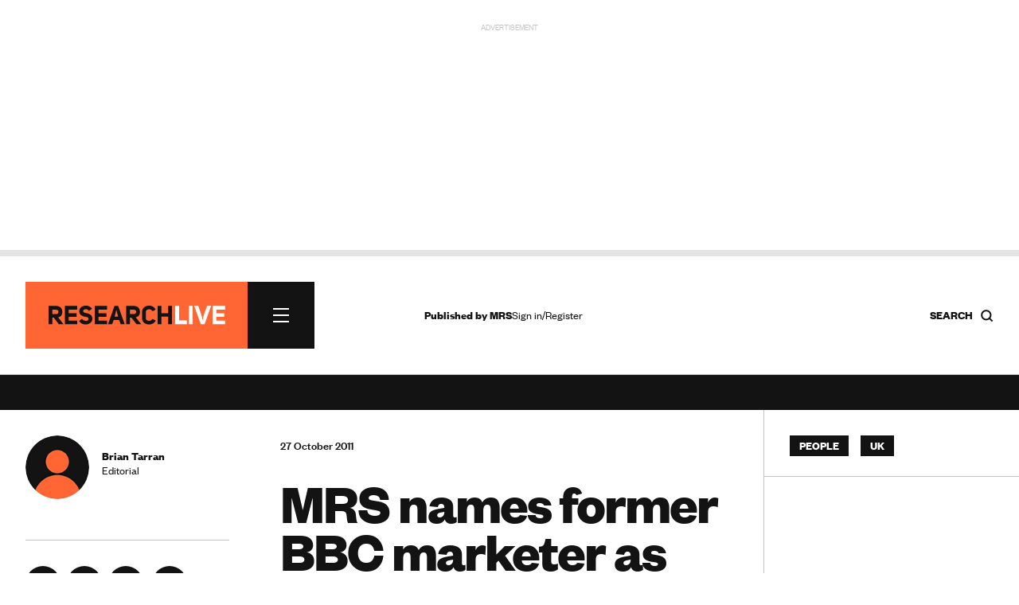

--- FILE ---
content_type: text/html; charset=utf-8
request_url: https://www.research-live.com/article/news/mrs-names-former-bbc-marketer-as-chief-executive/id/4006280
body_size: 21546
content:
<!DOCTYPE html>
<!-- CMS Strata (c)2003-2025 AMA DataSet Limited (www.ama.uk.com) [CONTENT MANAGEMENT SYSTEM 0.9.42-alpha-cms51-mrs_researchlive] start:0.031-->
<html xmlns="http://www.w3.org/1999/xhtml" lang="en">
        <head>
            <meta http-equiv="Content-Type" content="text/html; charset=utf-8" />
            <meta http-equiv="Page-Enter" content="blendTrans(Duration=0.1)" />
            <meta http-equiv="Page-Exit" content="blendTrans(Duration=0.1)" />
            <meta http-equiv="Reply-to" content="support@ama.uk.com" />
            <meta name="generator" content="CMS Strata - AMA DataSet Limited" />
            <meta name="description" content="Breaking market research news, latest job vacancies, industry reports, in-depth analysis and cutting-edge opinion for customer insight professionals." />
            <meta name="keywords" content="Market research news, industry insight, people, finance, legal, government, new business, technology, online, headlines" />
            <meta name="robots" content="index, follow" />
            <meta property="og:title" content="MRS names former BBC marketer as chief executive | News | Research live"/>
            <meta property="og:type" content="article"/>
            <meta property="og:url" content="http://www.research-live.com/article/news/mrs-names-former-bbc-marketer-as-chief-executive/id/4006280"/>
            <meta property="og:site_name" content="Research Live"/>

<link rel="preload" href="https://www.research-live.com/fonts/FoundersGrotesk-Regular.woff2" as="font" type="font/woff2" crossorigin="anonymous">
<link rel="preload" href="https://www.research-live.com/fonts/FoundersGrotesk-Medium.woff2" as="font" type="font/woff2" crossorigin="anonymous">
<link rel="preload" href="https://www.research-live.com/fonts/FoundersGrotesk-Bold.woff2" as="font" type="font/woff2" crossorigin="anonymous">
<link rel="preload" href="https://www.research-live.com/fonts/FoundersGrotesk-Regular.otf" as="font" type="font/otf" crossorigin="anonymous">
<link rel="preload" href="https://www.research-live.com/fonts/FoundersGrotesk-Medium.otf" as="font" type="font/otf" crossorigin="anonymous">
<link rel="preload" href="https://www.research-live.com/fonts/FoundersGrotesk-Bold.otf" as="font" type="font/otf" crossorigin="anonymous">
            <meta name='viewport' content='width=device-width, initial-scale=1'>
                
            <title>MRS names former BBC marketer as chief executive | News | Research Live</title>        
            <link rel="icon" href="/images/favicon.png?v=3" type="image/vnd.microsoft.icon"/>
            <link rel="shortcut icon" href="/images/favicon.png?v=3" type="image/x-icon" />
            <link rel="apple-touch-icon" href="/images/favicon.png?v=3"/>
            <style type="text/css">
@font-face {
    font-family: 'FoundersGrotesk';
    src: url('/fonts/FoundersGrotesk-Regular.woff2') format('woff2'),
    url('/fonts/FoundersGrotesk-Regular.otf') format('otf');
    font-weight: 400; 
    font-style: normal; 
		font-display: swap; /* Ensures the fallback font is displayed until the custom font loads */

}

@font-face {
    font-family: 'FoundersGrotesk';
    src: url('/fonts/FoundersGrotesk-Medium.woff2') format('woff2'),
    url('/fonts/FoundersGrotesk-Medium.otf') format('otf');
    font-weight: 500; 
    font-style: normal; 
		  font-display: swap; /* Ensures the fallback font is displayed until the custom font loads */

}

@font-face {
    font-family: 'FoundersGrotesk';
    src: url('/fonts/FoundersGrotesk-Bold.woff2') format('woff2'),
    url('/fonts/FoundersGrotesk-Bold.otf') format('otf');
    font-weight: 700; 
    font-style: normal; 
		  font-display: swap; /* Ensures the fallback font is displayed until the custom font loads */

}

body,
.pullout-title,
.article-content-block h1{
   font-family: 'FoundersGrotesk', Arial, sans-serif;
}            </style>
            <link type="text/css" rel="stylesheet" href="/cms/css/bootstrap/3.3.5/bootstrap.min.css?1733920791" media="all" />
            <link type="text/css" rel="stylesheet" href="/css/special-report.css?1759314063" media="all" />
            <script type="text/javascript" src="/js/special-report.js?1759314617"></script>
            <link type="text/css" rel="stylesheet" href="/css/print.css?1738079821" media="print" />
            <link type="text/css" rel="stylesheet" href="/css/research-live2025.50.css?1759914874" media="all" />
            <link type="text/css" rel="stylesheet" href="/css/font-awesome/font-awesome.css?1737634863" media="all" />
            <script type="text/javascript" src="/cms/includes/js/jquery/jquery-1.9.1.js?1732614494"></script>
            <script type="text/javascript" src="/script/youtube.js?1742307249"></script>
            <link type="text/css" rel="stylesheet" href="/css/youtube.css?1742295775" media="all" />
            <script type="text/javascript" src="/cms/includes/js/bootstrap/3.3.5/bootstrap.min.js?1732614493"></script>
            <script type="text/javascript" src="/js/ajax/jqueryui/1.9.1/googleapis.jquery-ui.min.js?1732614496"></script>
            <script type="text/javascript" src="/script/research-live2025.5.js?1757517129"></script>
            <script type="text/javascript">
            //<![CDATA[
<!-- .setTargeting('kw', ["people","uk"]) -->
//]]>
</script>

<script async src="https://securepubads.g.doubleclick.net/tag/js/gpt.js"></script>
<script>
  window.googletag = window.googletag || {cmd: []};

googletag.cmd.push(function() {

var topbanner = googletag.defineSlot('/5747/research_live/article', [[970, 250],[300,250]], 'div-gpt-ad-03-0').addService(googletag.pubads()).setTargeting('position', ['top']).setTargeting('kw', ["people","uk"]);

var rightadnotnmobile = googletag.defineSlot('/5747/research_live/article', [[300, 250],[]], 'div-gpt-ad-03-1a').addService(googletag.pubads()).setTargeting('position', ['right1']).setTargeting('kw', ["people","uk"]);
var rightadmobileonly = googletag.defineSlot('/5747/research_live/article', [[],[300, 250]], 'div-gpt-ad-03-1b').addService(googletag.pubads()).setTargeting('position', ['right1']).setTargeting('kw', ["people","uk"]);

var rightskynotnmobile = googletag.defineSlot('/5747/research_live/article', [[300, 600],[]], 'div-gpt-ad-03-2a').addService(googletag.pubads()).setTargeting('position', ['right2']).setTargeting('kw', ["people","uk"]);
var rightskymobileonly = googletag.defineSlot('/5747/research_live/article', [[],[300, 250]], 'div-gpt-ad-03-2b').addService(googletag.pubads()).setTargeting('position', ['right2']).setTargeting('kw', ["people","uk"]);

var middlebanner = googletag.defineSlot('/5747/research_live/article', [[970, 250],[300,250]], 'div-gpt-ad-03-3').addService(googletag.pubads()).setTargeting('position', ['middle']).setTargeting('kw', ["people","uk"]);
var bottombanner = googletag.defineSlot('/5747/research_live/article', [[970, 250],[300,250]], 'div-gpt-ad-03-4').addService(googletag.pubads()).setTargeting('position', ['bottom']).setTargeting('kw', ["people","uk"]);

var rightbottomnotnmobile = googletag.defineSlot('/5747/research_live/article', [[300, 250],[]], 'div-gpt-ad-03-5a').addService(googletag.pubads()).setTargeting('position', ['right3']).setTargeting('kw', ["people","uk"]);
var rightbottommobileonly = googletag.defineSlot('/5747/research_live/article', [[],[300, 250]], 'div-gpt-ad-03-5b').addService(googletag.pubads()).setTargeting('position', ['right3']).setTargeting('kw', ["people","uk"]);

googletag.defineSlot('/5747/research_live/article', [[300, 250]], 'div-gpt-ad-03-6').addService(googletag.pubads()).setTargeting('position', ['midarticle']).setTargeting('kw', ["people","uk"]);

var rightsky2notnmobile = googletag.defineSlot('/5747/research_live/article', [[300, 600],[]], 'div-gpt-ad-03-7a').addService(googletag.pubads()).setTargeting('position', ['right4']).setTargeting('kw', ["people","uk"]);
var rightsky2mobileonly = googletag.defineSlot('/5747/research_live/article', [[],[300, 250]], 'div-gpt-ad-03-7b').addService(googletag.pubads()).setTargeting('position', ['right4']).setTargeting('kw', ["people","uk"]);

googletag.defineSlot('/5747/research_live/article', [[300, 250]], 'div-gpt-ad-03-8').addService(googletag.pubads()).setTargeting('position', ['midarticle2']).setTargeting('kw', ["people","uk"]);

googletag.defineSlot('/5747/research_live/article', [[300, 250]], 'div-gpt-ad-03-9').addService(googletag.pubads()).setTargeting('position', ['midarticlespon']).setTargeting('kw', ["people","uk"]);

/*googletag.defineSlot('/5747/research_live/article', [[1800, 969]], 'div-gpt-ad-03-10').addService(googletag.pubads()).setTargeting('position', ['giant']).setTargeting('kw', ["people","uk"]);*/
/*var gaintAd = googletag.defineSlot('/5747/research_live/article', [[1800, 969],[300,250]], 'div-gpt-ad-03-10').addService(googletag.pubads()).setTargeting('position', ['giant']).setTargeting('kw', ["people","uk"]);*/

googletag.defineSlot('/5747/research_live/article', 'fluid', 'div-gpt-ad-03-10').addService(googletag.pubads()).setTargeting('position', ['giant']).setTargeting('kw', ["people","uk"]);


var mappingbanner =
    googletag.sizeMapping()
             .addSize([640, 480], [970, 250])
             .addSize([0, 0], [300, 250])
             .build(); 
             
var notmobile =
    googletag.sizeMapping()
             .addSize([640, 480], [300, 250])
             .addSize([0, 0], [])
             .build();                          
             
var mobileonly =
    googletag.sizeMapping()
             .addSize([640, 480], [])
             .addSize([0, 0], [300, 250])
             .build();  
             
var skynotmobile =
    googletag.sizeMapping()
             .addSize([640, 480], [300, 600])
             .addSize([0, 0], [])
             .build();                          
             
var skymobileonly =
    googletag.sizeMapping()
             .addSize([640, 480], [])
             .addSize([0, 0], [300, 250])
             .build();  
             
var gaintAdSizing =
    googletag.sizeMapping()
            .addSize([640, 480], [1800, 969])
            .addSize([0, 0], [300, 250])
            .build();                       
             
topbanner.defineSizeMapping(mappingbanner);
middlebanner.defineSizeMapping(mappingbanner);
bottombanner.defineSizeMapping(mappingbanner);

rightadnotnmobile.defineSizeMapping(notmobile);
rightadmobileonly.defineSizeMapping(mobileonly);

rightskynotnmobile.defineSizeMapping(skynotmobile);
rightskymobileonly.defineSizeMapping(skymobileonly);

rightsky2notnmobile.defineSizeMapping(skynotmobile);
rightsky2mobileonly.defineSizeMapping(skymobileonly);

rightbottomnotnmobile.defineSizeMapping(notmobile);
rightbottommobileonly.defineSizeMapping(mobileonly);

//gaintAd.defineSizeMapping(gaintAdSizing);

googletag.pubads().enableSingleRequest();
googletag.enableServices();
});

</script>
<script>
//<![CDATA[
            //]]>
            </script>
            <script type="text/javascript" src="/js/jquery-ui/jquery-hoverIntent.js?1447936024"></script>
            <script type="text/javascript" src="/cms/includes/js/ama.ajax.js?1732635847"></script>
        </head>
    <body id='ama-page-2413'>
                    <div id='ama-layout-17803' class='site-wrapper progress-page ama-level-0'>
                        <div id='ama-layout-17773' class='site-header site-container site-border ama-level-1' ama-global='true'>
                                <div id='ama-section-13733' class='ama-section'>
<!-- Start S13733 -->
                                    <div id='ama-section-body-13733' class='sectionbody'>
<!-- Start F63113, C:cache_nothing, Start -->
<div id='ama-field-63113' class='ama-field-html-php'></div>
<!-- End F63113 starttime:0.033; endtime:0.035; total 0.002; bbq/f:3/7 -->
<!-- Start F63163, C:cache_nothing, Start -->
<div id='ama-field-63163' class='ama-field-html-php'>

<script type="text/javascript">
    jQuery(document).ready(function(){
        jQuery(".copy_share").on( "click", function() {
            var copyText = jQuery(".copy_share").attr('rel');
            navigator.clipboard.writeText(copyText);

            jQuery(".share_note").fadeIn(500, function() {
                setTimeout(function() {
                    jQuery(".share_note").fadeOut(500);
                    }, 2000);
            });
        });
    });     
</script></div>
<!-- End F63163 starttime:0.035; endtime:0.042; total 0.007; bbq/f:1/1 -->
<!-- Start F66003, C:cache_nothing, Start -->
<div id='ama-field-66003' class='ama-field-html-php'></div>
<!-- End F66003 starttime:0.042; endtime:0.044; total 0.002; bbq/f:1/1 -->
<!-- Start F63333, C:cache_nothing, Start -->
<div id='ama-field-63333' class='ama-field-html-php'></div>
<!-- End F63333 starttime:0.044; endtime:0.047; total 0.003; bbq/f:1/1 -->
<!-- Start F63043, C:cache_nothing, Start -->
<div id='ama-field-63043' class='ama-field-html-php'><!--div class="site-leaderboard">
<img src="/img/rl2024-leaderboard-example.png" />
</div-->

<div class="site-leaderboard">
    <div class="advert-label">Advertisement</div>    
    <div class="advert-image">
        <div id='div-gpt-ad-03-0' style='min-width: 300px; min-height: 250px;'>
            <script>
                googletag.cmd.push(function() { googletag.display('div-gpt-ad-03-0'); });
            </script>
        </div>
    </div>
</div>

<div class="site-progress-wrap">
	<div class="site-progress">
			<div class="site-progress-bar"></div>
	</div>
</div></div>
<!-- End F63043 starttime:0.047; endtime:0.048; total 0.001; bbq/f:1/1 -->
<!-- Start F63083, C:cache_nothing, Start -->
<div id='ama-field-63083' class='ama-field-html-php'>
<div class="site-nav-wrapper">
    <div class="site-nav-wrapper-inner grid-row">
        <!-- Navigation -->
        <div class="col-xs-12 col-sm-12 col-md-4">
            <div class="site-nav">
                <div class="site-nav-inner">    
                    <a class="site-nav-logo" href="/">
                        <img src="/img/research-live-logo.svg" />
												<span class="print-only">
														<svg width="245" height="28" viewBox="0 0 245 28" fill="none" xmlns="http://www.w3.org/2000/svg">
																<path d="M232.367 6.5004H244.208V1.36404H227.094V26.6595H244.208V21.5686H232.367V16.5686H243.254V11.4777H232.367V6.52313V6.5004ZM214.526 15.364L213.572 20.5686H213.185L212.14 15.364L207.367 1.34131H201.776L210.913 26.6368H215.981L225.094 1.36404H219.504L214.549 15.3868L214.526 15.364ZM199.754 1.38676H194.504V26.6368H199.754V1.38676ZM175.617 26.6595H191.776V21.3868H180.867V1.38676H175.617V26.6368V26.6595Z" fill="#8E9194"></path>
																<path d="M156.64 16.2955H165.958V26.6364H171.208V1.38636H165.958V11.4091H156.64V1.38636H151.39V26.6364H156.64V16.2955ZM144.299 19.2045C143.299 21.1364 141.231 21.9773 139.345 21.9545C137.14 21.9318 135.14 20.7045 135.14 18.6364V9.40909C135.14 7.29545 137.208 6.04545 139.458 6.02273C141.39 6 143.413 6.84091 144.413 8.72727L148.618 6.45455C146.913 2.75 143.186 1.02273 139.845 1.02273C134.845 1.02273 129.936 3.88636 129.936 9.40909V18.6136C129.936 24.1818 134.958 27 139.845 27C143.208 27 146.663 25.25 148.845 21.7273L144.322 19.2045H144.299ZM113.299 12.6364V6.68182H117.981C120.186 6.61364 121.754 7.36364 121.754 9.5C121.754 11.6364 120.299 12.6364 117.981 12.6364H113.299ZM122.322 26.6591H128.777L121.254 17.0682C124.89 16.3636 127.004 14.1136 127.004 9.47727C126.868 3.72727 123.049 1.40909 117.981 1.40909H108.027V26.6591H113.299V17.4091H115.163L122.322 26.6591ZM93.5266 10.5909L94.3221 6.95455H94.5721L95.3676 10.5682L96.9812 16.0682H92.1176L93.5494 10.6136L93.5266 10.5909ZM96.9585 1.38636H91.9357L83.0948 26.6364H88.6857L90.7994 20.8636H98.3221L100.527 26.6364H106.027L96.9585 1.38636ZM69.8903 6.5H81.7312V1.36364H64.6176V26.6591H81.7312V21.5682H69.8903V16.5682H80.7766V11.4773H69.8903V6.52273V6.5ZM43.0721 22.1818C45.2085 25.3864 48.5721 27 51.8448 27C56.4357 27 61.0039 24.4318 61.4357 19.6818C61.6857 13.7273 57.413 12.1136 53.0266 11.2955C50.8221 10.8409 48.7085 10.5455 48.6857 8.47727C48.7994 6.68182 50.5494 5.95455 52.5494 5.95455C54.1857 5.95455 55.6857 6.70455 56.7539 8.34091L61.0721 5.45455C58.9585 2.27273 55.8221 1 52.5494 1C48.0266 1 43.6403 3.5 43.3448 8.27273C43.2766 13.8409 47.3675 15.6818 51.3448 16.2955C53.9585 16.6591 56.2994 17.1591 56.2085 19.3409C55.9812 22.8636 49.3676 22.7955 47.0721 19.1591L43.1176 22.1818H43.0721ZM28.8221 6.5H40.663V1.36364H23.5494V26.6591H40.663V21.5682H28.8221V16.5682H39.7085V11.4773H28.8221V6.52273V6.5ZM6.27663 12.6364V6.68182H10.9585C13.163 6.61364 14.7312 7.36364 14.7312 9.5C14.7312 11.6364 13.2766 12.6364 10.9585 12.6364H6.27663ZM15.2994 26.6591H21.7539L14.2312 17.0682C17.8675 16.3636 19.9812 14.1136 19.9812 9.47727C19.8448 3.72727 16.0266 1.40909 10.9585 1.40909H1.00391V26.6591H6.27663V17.4091H8.14027L15.2994 26.6591Z" fill="#131313"></path>
														</svg>
												</span>   
                    </a>                         

                    <div class="site-nav-burger"><span></span><span></span><span></span></div>    
                </div>
                <div class="site-nav-sections">
                    <div class="site-nav-sections-inner">
                        <!-- Start F63436, C:cache_nothing, Start -->
<div id='ama-field-63436' class='ama-field-html-text'><div class="site-nav-section"><h2>Latest</h2><p><a href="/latest/news">News</a></p><p><a href="/latest/opinion">Opinion</a></p><p><a href="/latest/how-i-work">How I Work</a></p><p><a href="/latest/features">Features</a></p><p><a href="/latest/people">People</a></p><p><a href="/industry-report">Industry report</a></p><p><a href="/latest/podcasts">Podcasts</a></p><p><a href="/latest/research-heroes">Research Heroes</a></p><p><a href="/latest/mrs-annual-conference">MRS Annual conference</a></p><p><a href="/latest/promoted">Advertisement features</a></p></div><div class="site-nav-section"><h2>Themes</h2><p><a href="/themes/artificial-intelligence">AI</a></p><p><a href="/themes/data-privacy">Data privacy</a></p><p><a href="/themes/data-quality">Data Quality</a></p><p><a href="/themes/elections">Elections</a></p><p><a href="/themes/inclusion">Inclusion</a></p><p><a href="/themes/industry-growth">Industry Growth</a></p><p><a href="/themes/innovation">Innovation</a></p><p><a href="/themes/leadership">Leadership</a></p><p><a href="/themes/social">Social media</a></p><p><a href="/themes/sustainability">Sustainability</a></p><p><a href="/themes/synthetic-data">Synthetic data</a></p><p><a href="/themes/trends">Trends</a></p><p><a href="/themes/wellbeing">Wellbeing</a></p></div><div class="site-nav-section"><h2>Specialisms</h2><p><a href="/specialisms/advertising-marketing">Advertising & Marketing</a></p><p><a href="/specialisms/behavioural-science">Behavioural science</a></p><p><a href="/specialisms/b2b">B2B insight</a></p><p><a href="/specialisms/consumer-insight">Consumer insight</a></p><p><a href="/specialisms/cultural-insight">Cultural insight</a></p><p><a href="/specialisms/customer-experience">Customer experience</a></p><p><a href="/specialisms/data-analytics">Data analytics</a></p><p><a href="/specialisms/financial-services">Financial Services</a></p><p><a href="/specialisms/fmcg-retail">FMCG & Retail</a></p><p><a href="/specialisms/healthcare">Healthcare</a></p><p><a href="/specialisms/public-third-sector">Public & third sector</a></p><p><a href="/specialisms/media-entertainment">Media & Entertainment</a></p><p><a href="/specialisms/opinion-polling">Opinion polling</a></p><p><a href="/specialisms/research-technology">Research technology</a></p><p><a href="/specialisms/technology-sector">Technology sector</a></p><p><a href="/specialisms/user-experience">User experience UX</a></p><p><a href="/specialisms/youth-research">Youth research</a></p></div><div class="site-nav-section"><h2>Regions</h2><p><a href="/regions/asia-pacific">Asia Pacific</a></p><p><a href="/regions/europe">Europe</a></p><p><a href="/regions/latin-america">Latin America</a></p><p><a href="/regions/middle-east-africa">Middle East and Africa</a></p><p><a href="/regions/north-america">North America</a></p><p><a href="/regions/uk">UK</a></p></div><div class="site-nav-section"><h2>About</h2><p><a href="/about-us">About us</a></p><p><a href="/advertising-information">Advertise</a></p><p><a href="/privacy-policy">Privacy</a></p><p><a href="/terms-and-conditions">Ts&Cs</a></p></div><div class="site-nav-section"><h2></h2></div><!-- f_url_call:dev-research-live.cms22.ama.uk.com/scripts/nav-build.php:Mon, 03 Nov 2025 02:15:02 +0000 -->
</div>
<!-- End F63436 starttime:0.049; endtime:0.050; total 0.001; bbq/f:2/2 -->
                                                    <div class="site-nav-section"><h2><a href="#" class="ama-ajax" ama-ajax-parameters="~7dc175d87eb28244960b20157c16a09c">Sign in/Register</a></h2></div>
                                                    <div class="flex-align">
                            <a class="primary-cta" href="https://www.mrs.org.uk/membership/membership-benefits">Become an MRS member</a>
                            <span><a class="social-link " title="LinkedIn" href="https://www.linkedin.com/company/2037105" target="_blank"><svg width="44" height="44" viewBox="0 0 44 44" fill="none" xmlns="http://www.w3.org/2000/svg">
    <g clip-path="url(#clip0_40000163_727)">
        <circle cx="22" cy="22" r="22" fill="#131313"/>
        <path d="M18.0319 18.1562H14.2461V30.2289H18.0319V18.1562Z" fill="#fff"/>
        <path d="M28.2737 17.8947C28.1342 17.8772 27.9859 17.8685 27.8376 17.8598C25.7179 17.7726 24.5228 19.0287 24.1041 19.5695C23.9907 19.7178 23.9384 19.805 23.9384 19.805V18.1913H20.3184V30.2639H23.9384H24.1041C24.1041 29.0339 24.1041 27.8127 24.1041 26.5828C24.1041 25.9198 24.1041 25.2569 24.1041 24.5939C24.1041 23.774 24.0431 22.9017 24.4531 22.1515C24.802 21.5234 25.43 21.2094 26.1366 21.2094C28.2301 21.2094 28.2737 23.1023 28.2737 23.2768C28.2737 23.2855 28.2737 23.2942 28.2737 23.2942V30.3162H32.0595V22.4394C32.0595 19.744 30.69 18.1564 28.2737 17.8947Z" fill="#fff"/>
        <path d="M16.1396 16.5956C17.3536 16.5956 18.3378 15.6114 18.3378 14.3974C18.3378 13.1834 17.3536 12.1992 16.1396 12.1992C14.9256 12.1992 13.9414 13.1834 13.9414 14.3974C13.9414 15.6114 14.9256 16.5956 16.1396 16.5956Z" fill="#fff"/>
    </g>
    <defs>
        <clipPath id="clip0_40000163_727">
            <rect width="44" height="44" fill="#131313"/>
        </clipPath>
    </defs>
</svg></a><a class="social-link " title="X" href="https://twitter.com/researchlive" target="_blank"><svg width="44" height="44" viewBox="0 0 44 44" fill="none" xmlns="http://www.w3.org/2000/svg">
    <g clip-path="url(#clip0_40000163_733)">
        <circle cx="22" cy="22" r="22" fill="#131313"/>
        <path fill-rule="evenodd" clip-rule="evenodd" d="M18.5561 13.9766H12.6836L19.6463 23.1254L13.129 30.8001H16.1402L21.0694 24.9955L25.4464 30.7468H31.3189L24.1539 21.3321L24.1666 21.3483L30.3357 14.0834H27.3246L22.7432 19.4784L18.5561 13.9766ZM15.9251 15.5788H17.7533L28.0774 29.1444H26.2492L15.9251 15.5788Z" fill="#fff"/>
    </g>
    <defs>
        <clipPath id="clip0_40000163_733">
            <rect width="44" height="44" fill="#131313"/>
        </clipPath>
    </defs>
</svg></a><a class="social-link " title="RSS news feed" href="/feed/rss.php" target="_blank"><svg width="44" height="44" viewBox="0 0 44 44" fill="none" xmlns="http://www.w3.org/2000/svg">
    <circle cx="22" cy="22" r="22" fill="#131313"/>
    <path d="M17.1405 30.1202C16.5519 30.1202 16.0478 29.9107 15.6283 29.4919C15.2094 29.0724 15 28.5683 15 27.9796C15 27.391 15.2094 26.8869 15.6283 26.4673C16.0478 26.0485 16.5519 25.8391 17.1405 25.8391C17.7292 25.8391 18.2329 26.0485 18.6518 26.4673C19.0713 26.8869 19.2811 27.391 19.2811 27.9796C19.2811 28.5683 19.0713 29.0724 18.6518 29.4919C18.2329 29.9107 17.7292 30.1202 17.1405 30.1202ZM31.5625 30.1202C31.1344 30.1202 30.7644 29.9685 30.4526 29.6653C30.1401 29.3621 29.9571 28.9875 29.9035 28.5415C29.7252 26.7934 29.2571 25.1523 28.4994 23.6183C27.7409 22.0842 26.7687 20.7239 25.5829 19.5373C24.3963 18.3514 23.036 17.3793 21.5019 16.6208C19.9679 15.8631 18.3268 15.395 16.5787 15.2166C16.1327 15.1631 15.7581 14.9758 15.4549 14.6547C15.1516 14.3336 15 13.9501 15 13.5042C15 13.0582 15.1563 12.6879 15.4688 12.3932C15.7806 12.0993 16.1505 11.9701 16.5787 12.0058C18.7727 12.1842 20.833 12.7371 22.7595 13.6647C24.686 14.5923 26.3848 15.7921 27.8561 17.264C29.3281 18.7353 30.5279 20.4342 31.4554 22.3607C32.383 24.2872 32.936 26.3474 33.1144 28.5415C33.15 28.9696 33.0163 29.3396 32.713 29.6514C32.4098 29.9639 32.0263 30.1202 31.5625 30.1202ZM25.1408 30.1202C24.7306 30.1202 24.3606 29.9728 24.031 29.6781C23.7006 29.3842 23.4908 29.0053 23.4016 28.5415C23.0806 26.8112 22.2957 25.3218 21.047 24.0731C19.7984 22.8245 18.3089 22.0396 16.5787 21.7185C16.1149 21.6293 15.736 21.4153 15.442 21.0764C15.1473 20.7374 15 20.3539 15 19.9258C15 19.462 15.1605 19.0874 15.4816 18.802C15.8027 18.5166 16.1684 18.4007 16.5787 18.4542C19.2187 18.8109 21.4709 19.9212 23.3353 21.7849C25.199 23.6493 26.3092 25.9015 26.666 28.5415C26.7195 28.9518 26.5946 29.3175 26.2914 29.6385C25.9881 29.9596 25.6046 30.1202 25.1408 30.1202Z" fill="#fff"/>
</svg></a></span>
                        </div>
                    </div>
                </div>
            </div>
        </div>

        <!-- Gap -->
        <div class="col-xs-12 col-sm-12 col-md-1"></div>

        <!-- Links -->
        <div class="col-xs-12 col-sm-12 col-md-4">
            <div class="header-links grid-small-gap">
                <div class="header-links-inner">
                    <div class="flex-align">
                        <span class="header-caption"><b>Published by <a href="https://www.mrs.org.uk" target="_blank">MRS</a></b></span>

                        

                        <span class="header-login">
                                                            <a href="#" class="ama-ajax" ama-ajax-parameters="~7dc175d87eb28244960b20157c16a09c">Sign in/Register</a>
                                                        </span>
                    </div>
                </div>
            </div>
        </div>

        <!-- Search -->
        <div class="col-xs-12 col-sm-12 col-md-3">
            <div class="nav-search">
                <div class="nav-search-inner">
                    <h5 class="flex-align">
                        <span><b>Search</b></span> 
                        <!--<img src="/img/search-icon.svg" />-->
                        <svg width="17" height="17" viewBox="0 0 17 17" fill="none" xmlns="http://www.w3.org/2000/svg">
                            <path d="M7.79167 13.4583C10.9213 13.4583 13.4583 10.9213 13.4583 7.79167C13.4583 4.66205 10.9213 2.125 7.79167 2.125C4.66205 2.125 2.125 4.66205 2.125 7.79167C2.125 10.9213 4.66205 13.4583 7.79167 13.4583Z" stroke="#131313" stroke-width="2" stroke-linecap="round" stroke-linejoin="round"></path>
                            <path d="M14.8742 14.8753L11.793 11.7941" stroke="#131313" stroke-width="2" stroke-linecap="square" stroke-linejoin="round"></path>
                        </svg>
                    </h5>    
                </div>
            </div> 
        </div>
        <div class="nav-search-overlay">
            <div class="grid-row-12">
                <div class="col-xs-12 col-sm-12 col-md-4"></div>
                <div class="col-xs-12 col-sm-12 col-md-8">
                    <div class="nav-search-box">       
                        <div class="search-box bottom-border">
                            <input type="text" id="search-box" placeholder="Search Research Live..." value="">
                            <div class="search-box-close"><span></span><span></span><span></span></div> 
                            <a id="search-button" class="ama-ajax hidden" ama-ajax-parameters="~283c247c7c07a2802f67a9ee4ebe89e8" ama-ajax-dependency="search-box">Search</a>
                        </div>  
                        <!-- Start F63323, C:cache_nothing, Start -->
<div id='ama-field-63323' class='ama-field-html-php'></div>
<!-- End F63323 starttime:0.050; endtime:0.051; total 0.001; bbq/f:2/2 -->
                    </div>                            
                </div>
            </div>
        </div>
    </div>
</div>
<div class="overlay" id="overlay"></div></div>
<!-- End F63083 starttime:0.048; endtime:0.051; total 0.003; bbq/f:8/11 -->
<!-- Start F66073, C:cache_nothing, Start -->
<div id='ama-field-66073' class='ama-field-html-php'>    <div id="cookiePolicy" class="cookie_wrap">
        <div class="main_content">
            <div class="cookie_inner">
                <div id="cookie_container">
                    <div id="cookie_content"><p>All MRS websites use cookies to help us improve our services. Any data collected is anonymised. If you continue using this site without accepting cookies you may experience some performance issues. Read about our cookies <a style="color:white;" href="https://www.mrs.org.uk/privacy-policy#CookiesWeUse">here</a>. </p></div>
                    <div id="cookie_controls">
                        <a href='#' class="cookie_cta accept_cookie">Accept and continue  
                            <span class="pull-right">
                                <img alt="White Arrow" src="https://www.mrs.org.uk/img/arrow_white.svg" class="arrow_white pt_right">
                                <img alt="Black Arrow" class="arrow_black pt_right" src="https://www.mrs.org.uk/img/arrow_black.svg">
                            </span>
                        </a> 

                        <a href="#" class="cookie_cta cookie_reject">Reject all cookies
                            <span class="pull-right">
                                <img alt="A white arrow" src="https://www.mrs.org.uk/img/arrow_white.svg" class="arrow_white pt_right">
                                <img alt="A black arrow" class="arrow_black pt_right" src="https://www.mrs.org.uk/img/arrow_black.svg">
                            </span>
                        </a>

                        <a href='/cookie-settings' class="cookie_cta">Cookie Settings 
                            <span class="pull-right">
                                <img alt="White Arrow" src="https://www.mrs.org.uk/img/arrow_white.svg" class="arrow_white pt_right">
                                <img alt="Black Arrow" class="arrow_black pt_right" src="https://www.mrs.org.uk/img/arrow_black.svg">
                            </span>
                        </a>       
                    </div>
                </div>
            </div>
        </div>
    </div></div>
<!-- End F66073 starttime:0.051; endtime:0.051; total 0.000; bbq/f:1/1 -->
<!-- Start F66083, C:cache_nothing, Start -->
<div id='ama-field-66083' class='ama-field-html-php'>    <div class="news_ticker_wrap" style="display: block;">
        <div class="news_ticker_inner">
            <ul class="news_ticker horizontal-scrolling-items">
                <li class="horizontal-scrolling-items__item"><a href="https://www.research-live.com/newsletter">Fresh industry news every day - sign up to our newsletter here</a></li>            </ul>
        </div>
    </div>  
</div>
<!-- End F66083 starttime:0.051; endtime:0.052; total 0.001; bbq/f:2/3 -->
                                    </div>
                                </div>
<!-- End S13733 starttime:0.033; endtime:0.052; total 0.019-->                        </div>
                        <div id='ama-layout-17813' class='site-body site-container site-border ama-level-1'>
                                <div id='ama-section-13763' class='ama-section'>
<!-- Start S13763 -->
                                    <div id='ama-section-body-13763' class='sectionbody'>
<!-- Start F63213, C:cache_nothing, Start -->
<div id='ama-field-63213' class='ama-field-html-php'></div>
<!-- End F63213 starttime:0.052; endtime:0.054; total 0.002; bbq/f:4/49 -->
<!-- Start F66725, C:cache_nothing, Start -->
<div id='ama-field-66725' class='ama-field-html-php'></div>
<!-- End F66725 starttime:0.054; endtime:0.056; total 0.002; bbq/f:1/1 -->
<!-- Start F63413, C:cache_nothing, Start -->
<div id='ama-field-63413' class='ama-field-html-php'><div class="grid-row progress-content">

    <div class="grid-row col-xs-12 col-sm-9 col-md-9 col-lg-9 right-border">

        <div class="col-xs-12 col-lg-4">
            <div class="left-side-content">
                                                <div class="contributers-block bottom-border">
                <div class="flex-align">   
                <a class="article-author" href="/contributor/id/167/brian-tarran">
                <div class="article-author-image"><img src = "/img/default-RL25-avatar-small.jpg" height="70" /></div> 
                <div class="article-author-namerole"><p><b>Brian Tarran</b><br>Editorial</p></div>            
                </a>     
                </div>          
                </div>                <div class="share-social-block"><a class="mobile_show mobile-xs-dropdown-trigger" title="Share">
                    <svg width="44" height="44" viewBox="0 0 44 44" fill="none" xmlns="http://www.w3.org/2000/svg">
                    <g clip-path="url(#clip0_6779_13932">
                    <circle cx="22" cy="22" r="22" fill="#131313"/>
                    <path d="M24 16L15 22.5143L24 28" stroke="white" stroke-width="2"/>
                    <circle cx="14.5" cy="22.5" r="2.5" fill="#131313" stroke="white" stroke-width="2"/>
                    <circle cx="26.5" cy="14.5" r="2.5" fill="#131313" stroke="white" stroke-width="2"/>
                    <circle cx="26.5" cy="29.5" r="2.5" fill="#131313" stroke="white" stroke-width="2"/>
                    </g>
                    <defs>
                    <clipPath id="clip0_6779_13932">
                    <rect width="44" height="44" fill="white"/>
                    </clipPath>
                    </defs>
                    </svg>
                    </a>
                    <div class="mobile-xs-dropdown"><a class="social-link " title="LinkedIn" href="https://www.linkedin.com/shareArticle?mini=true&url=https%3A%2F%2Fwww.research-live.com%2Farticle%2Fnews%2Fmrs-names-former-bbc-marketer-as-chief-executive%2Fid%2F4006280" target="_blank"><svg width="44" height="44" viewBox="0 0 44 44" fill="none" xmlns="http://www.w3.org/2000/svg">
    <g clip-path="url(#clip0_40000163_727)">
        <circle cx="22" cy="22" r="22" fill="#131313"/>
        <path d="M18.0319 18.1562H14.2461V30.2289H18.0319V18.1562Z" fill="#fff"/>
        <path d="M28.2737 17.8947C28.1342 17.8772 27.9859 17.8685 27.8376 17.8598C25.7179 17.7726 24.5228 19.0287 24.1041 19.5695C23.9907 19.7178 23.9384 19.805 23.9384 19.805V18.1913H20.3184V30.2639H23.9384H24.1041C24.1041 29.0339 24.1041 27.8127 24.1041 26.5828C24.1041 25.9198 24.1041 25.2569 24.1041 24.5939C24.1041 23.774 24.0431 22.9017 24.4531 22.1515C24.802 21.5234 25.43 21.2094 26.1366 21.2094C28.2301 21.2094 28.2737 23.1023 28.2737 23.2768C28.2737 23.2855 28.2737 23.2942 28.2737 23.2942V30.3162H32.0595V22.4394C32.0595 19.744 30.69 18.1564 28.2737 17.8947Z" fill="#fff"/>
        <path d="M16.1396 16.5956C17.3536 16.5956 18.3378 15.6114 18.3378 14.3974C18.3378 13.1834 17.3536 12.1992 16.1396 12.1992C14.9256 12.1992 13.9414 13.1834 13.9414 14.3974C13.9414 15.6114 14.9256 16.5956 16.1396 16.5956Z" fill="#fff"/>
    </g>
    <defs>
        <clipPath id="clip0_40000163_727">
            <rect width="44" height="44" fill="#131313"/>
        </clipPath>
    </defs>
</svg></a><a class="social-link " title="X" href="https://twitter.com/intent/tweet?url=https%3A%2F%2Fwww.research-live.com%2Farticle%2Fnews%2Fmrs-names-former-bbc-marketer-as-chief-executive%2Fid%2F4006280" target="_blank"><svg width="44" height="44" viewBox="0 0 44 44" fill="none" xmlns="http://www.w3.org/2000/svg">
    <g clip-path="url(#clip0_40000163_733)">
        <circle cx="22" cy="22" r="22" fill="#131313"/>
        <path fill-rule="evenodd" clip-rule="evenodd" d="M18.5561 13.9766H12.6836L19.6463 23.1254L13.129 30.8001H16.1402L21.0694 24.9955L25.4464 30.7468H31.3189L24.1539 21.3321L24.1666 21.3483L30.3357 14.0834H27.3246L22.7432 19.4784L18.5561 13.9766ZM15.9251 15.5788H17.7533L28.0774 29.1444H26.2492L15.9251 15.5788Z" fill="#fff"/>
    </g>
    <defs>
        <clipPath id="clip0_40000163_733">
            <rect width="44" height="44" fill="#131313"/>
        </clipPath>
    </defs>
</svg></a><a class="social-link " title="RSS news feed" href="/feed/rss.php" target="_blank"><svg width="44" height="44" viewBox="0 0 44 44" fill="none" xmlns="http://www.w3.org/2000/svg">
    <circle cx="22" cy="22" r="22" fill="#131313"/>
    <path d="M17.1405 30.1202C16.5519 30.1202 16.0478 29.9107 15.6283 29.4919C15.2094 29.0724 15 28.5683 15 27.9796C15 27.391 15.2094 26.8869 15.6283 26.4673C16.0478 26.0485 16.5519 25.8391 17.1405 25.8391C17.7292 25.8391 18.2329 26.0485 18.6518 26.4673C19.0713 26.8869 19.2811 27.391 19.2811 27.9796C19.2811 28.5683 19.0713 29.0724 18.6518 29.4919C18.2329 29.9107 17.7292 30.1202 17.1405 30.1202ZM31.5625 30.1202C31.1344 30.1202 30.7644 29.9685 30.4526 29.6653C30.1401 29.3621 29.9571 28.9875 29.9035 28.5415C29.7252 26.7934 29.2571 25.1523 28.4994 23.6183C27.7409 22.0842 26.7687 20.7239 25.5829 19.5373C24.3963 18.3514 23.036 17.3793 21.5019 16.6208C19.9679 15.8631 18.3268 15.395 16.5787 15.2166C16.1327 15.1631 15.7581 14.9758 15.4549 14.6547C15.1516 14.3336 15 13.9501 15 13.5042C15 13.0582 15.1563 12.6879 15.4688 12.3932C15.7806 12.0993 16.1505 11.9701 16.5787 12.0058C18.7727 12.1842 20.833 12.7371 22.7595 13.6647C24.686 14.5923 26.3848 15.7921 27.8561 17.264C29.3281 18.7353 30.5279 20.4342 31.4554 22.3607C32.383 24.2872 32.936 26.3474 33.1144 28.5415C33.15 28.9696 33.0163 29.3396 32.713 29.6514C32.4098 29.9639 32.0263 30.1202 31.5625 30.1202ZM25.1408 30.1202C24.7306 30.1202 24.3606 29.9728 24.031 29.6781C23.7006 29.3842 23.4908 29.0053 23.4016 28.5415C23.0806 26.8112 22.2957 25.3218 21.047 24.0731C19.7984 22.8245 18.3089 22.0396 16.5787 21.7185C16.1149 21.6293 15.736 21.4153 15.442 21.0764C15.1473 20.7374 15 20.3539 15 19.9258C15 19.462 15.1605 19.0874 15.4816 18.802C15.8027 18.5166 16.1684 18.4007 16.5787 18.4542C19.2187 18.8109 21.4709 19.9212 23.3353 21.7849C25.199 23.6493 26.3092 25.9015 26.666 28.5415C26.7195 28.9518 26.5946 29.3175 26.2914 29.6385C25.9881 29.9596 25.6046 30.1202 25.1408 30.1202Z" fill="#fff"/>
</svg></a><a class="social-link copy_share" title="Copy link" rel="https://www.research-live.com/article/news/mrs-names-former-bbc-marketer-as-chief-executive/id/4006280">
            <svg width="44" height="44" viewBox="0 0 44 44" fill="none" xmlns="http://www.w3.org/2000/svg">
            <g clip-path="url(#clip0_6779_13699)">
            <circle cx="22" cy="22" r="22" fill="#131313"/>
            <path d="M23.2474 19L22.2314 19.9802C22.1872 20.0229 22.1467 20.0683 22.1083 20.1152C22.0969 20.1293 22.0863 20.1439 22.0752 20.1584C22.0488 20.1929 22.0239 20.2285 22.0007 20.2652C21.991 20.2811 21.9806 20.2968 21.9713 20.3129C21.9455 20.3567 21.9221 20.4017 21.9013 20.4476C21.8976 20.4557 21.8933 20.463 21.8898 20.471C21.866 20.5254 21.8459 20.5818 21.829 20.6389C21.8277 20.6429 21.8268 20.6471 21.826 20.6515C22.2885 20.7784 22.7121 21.0182 23.0579 21.3538C23.561 21.8402 23.854 22.4871 23.8828 23.176C23.8828 23.1779 23.8835 23.1795 23.8835 23.1814V23.185C23.9179 23.9495 23.6154 24.7008 23.0532 25.2425L21.7326 26.5179C21.7305 26.52 21.7274 26.5215 21.7253 26.5238L17.9622 30.1547C17.4262 30.673 16.7131 30.9586 15.9538 30.9586C15.1946 30.9586 14.4786 30.6719 13.9405 30.1514C13.4041 29.6319 13.1091 28.9407 13.1102 28.2053C13.1111 27.4699 13.4071 26.7791 13.944 26.2608L17.4331 22.8939C17.4236 22.8648 17.4169 22.8349 17.4078 22.8054C17.3896 22.7467 17.3736 22.6875 17.3573 22.628C17.3268 22.5183 17.2995 22.4073 17.2752 22.2957C17.2618 22.2331 17.2488 22.1705 17.2373 22.1072C17.2163 21.9902 17.2001 21.8723 17.186 21.7538C17.1793 21.6983 17.1711 21.643 17.1661 21.5871C17.1507 21.4131 17.1412 21.238 17.1412 21.0615C17.1414 20.93 17.1468 20.7989 17.1559 20.668C17.1587 20.6241 17.1644 20.5803 17.1685 20.5363C17.1767 20.4492 17.1849 20.3623 17.1968 20.2758C17.1988 20.2618 17.1994 20.2476 17.2014 20.2336L12.4525 24.8158C10.5185 26.6821 10.5154 29.7223 12.4458 31.5931C13.3813 32.5004 14.627 33 15.9536 33C17.2802 33 18.5178 32.5027 19.4531 31.5998L24.5448 26.6884C24.8933 26.3529 25.1865 25.9712 25.4169 25.5537C25.973 24.5438 26.1339 23.3871 25.8886 22.2854C25.8316 22.0312 25.7534 21.7797 25.6534 21.5341C25.405 20.9243 25.0349 20.3782 24.5528 19.9111C24.1671 19.5369 23.7295 19.2316 23.2474 19Z" fill="white"/>
            <path d="M18.0128 20.374C18.005 20.482 18.0002 20.5903 18 20.6989C18 21.3116 18.1161 21.9061 18.3448 22.4656C18.5923 23.0731 18.9632 23.6194 19.4483 24.0893C19.8329 24.4633 20.2701 24.7686 20.752 25L21.7682 24.0192C21.8131 23.9762 21.8538 23.9302 21.8921 23.8829C21.9042 23.8682 21.9151 23.8527 21.9263 23.8378C21.9519 23.8039 21.9764 23.7689 21.9989 23.7333C22.0101 23.7151 22.0212 23.6967 22.0318 23.6783C22.0521 23.6427 22.0708 23.6064 22.0881 23.5694C22.0968 23.5512 22.1058 23.5332 22.1134 23.5147C22.1336 23.4674 22.1507 23.4192 22.1656 23.3705C22.1678 23.3631 22.171 23.356 22.173 23.3487C21.7124 23.2218 21.2892 22.9826 20.9427 22.6476C20.4462 22.1675 20.1547 21.5326 20.1179 20.8556C20.1175 20.8476 20.1159 20.8397 20.1157 20.8319C20.112 20.789 20.1114 20.7448 20.1114 20.7023C20.1133 19.9658 20.4098 19.2754 20.9462 18.757L26.038 13.8453C26.5762 13.3271 27.2895 13.0421 28.0474 13.0421C28.8054 13.0421 29.5226 13.3287 30.0607 13.8491C31.1677 14.9233 31.1651 16.6676 30.0555 17.7385L26.5649 21.1071C26.5777 21.1458 26.5876 21.1847 26.5995 21.2235C26.6169 21.2796 26.6344 21.3359 26.6498 21.3929C26.6636 21.4425 26.6753 21.4926 26.6875 21.5424C26.702 21.6008 26.7163 21.6588 26.7286 21.7175C26.7392 21.7667 26.7483 21.8167 26.7576 21.8661C26.7687 21.9254 26.7795 21.9844 26.7888 22.0439C26.7964 22.0938 26.8027 22.1438 26.8092 22.1938C26.8168 22.2531 26.8241 22.3122 26.83 22.3716C26.8349 22.4221 26.8384 22.4726 26.8421 22.5232C26.8462 22.5821 26.8501 22.6409 26.8523 22.6998C26.8544 22.7513 26.8555 22.8026 26.8562 22.8541C26.857 22.9119 26.8572 22.9701 26.8562 23.0279C26.8555 23.08 26.8538 23.132 26.8516 23.1841C26.8492 23.2413 26.846 23.2986 26.8419 23.3558C26.838 23.4081 26.8334 23.4605 26.8282 23.5128C26.8226 23.5696 26.8159 23.6259 26.809 23.6823C26.8053 23.7099 26.8033 23.7373 26.7994 23.7645L31.5471 19.1833C32.4826 18.2812 32.9985 17.0786 33 15.7967C33.0015 14.515 32.4885 13.3116 31.5556 12.4074C30.6194 11.4996 29.3738 11 28.0474 11C26.721 11 25.4819 11.4973 24.5466 12.4007L19.455 17.3119C19.1059 17.6499 18.8112 18.0316 18.5801 18.4462C18.5801 18.4464 18.5799 18.4464 18.5799 18.4466C18.2538 19.0374 18.0606 19.698 18.0128 20.374Z" fill="white"/>
            </g>
            <defs>
            <clipPath id="clip0_6779_13699">
            <rect width="44" height="44" fill="white"/>
            </clipPath>
            </defs>
            </svg>

            </a></div><div class="share_note">Link copied</div></div>
            </div>    
        </div>

        <div class="col-xs-12 col-lg-8">
            <div class="article-content-block">
                <div class="date-time-block">
                    <div class="flex-align">
                        <span class="article-date">27 October 2011</span>                    </div>
                </div> 
                <h1>MRS names former BBC marketer as chief executive</h1>
                <div class="grid-row-xs-12 grid-row-sm-6">
                    <div class="col-xs-12 col-sm-12 col-md-5">
                        <meta itemprop="author" content="Research Live Team" />                        <div itemprop="publisher" itemscope itemtype="https://schema.org/Organization">
                            <div itemprop="logo" itemscope itemtype="https://schema.org/ImageObject">
                                <meta itemprop="url" content="https://www.research-live.com/img/70 logo only.jpg" />
                                <meta itemprop="height" content="115" />
                                <meta itemprop="width" content="230" />
                            </div>
                            <meta itemprop="name" content="The Market Research Society">
                        </div>
                         
                                           
                        <div itemprop="image" itemscope itemtype="http://schema.org/ImageObject">
                            <meta itemprop="image url" content="https://www.research-live.com/images/image_not_found.png" />
                            <meta itemprop="height" content="400" />
                            <meta itemprop="width" content="600" />
                        </div>
                        <div class="article-standfirst"><span itemprop="about">UK— Former BBC and Shell marketer Jane Frost CBE has been named the new chief executive of the Market Research Society (MRS).</span></div>
                        <div class="article-image"></div>
                                                <div class="story" itemscope itemtype="https://schema.org/NewsArticle">
                            <span itemprop="text articleBody mainEntityOfPage"><!DOCTYPE html PUBLIC "-//W3C//DTD HTML 4.0 Transitional//EN" "http://www.w3.org/TR/REC-html40/loose.dtd">
<html><body><p>Frost joins the organisation in late November from HM Revenue &amp; Customs, where she has worked since 2006 developing and leading the individual customer function and the behavioural evidence and insight unit.</p><p>Before that, Frost worked as a strategy director in the Department of Constitutional Affairs for three years and as controller of corporate and brand marketing for the BBC for five years prior to that.</p><div class="advert-banner"><div class="advert-label">Advertisement</div><div id="div-gpt-ad-03-6" style="min-width: 300px;"><script>googletag.cmd.push(function() { googletag.display('div-gpt-ad-03-6'); });</script></div></div><p>Earlier in her career she was regional planning and marketing director for Shell International and a product group manager for Lever Brothers.</p><p>Frost was awarded a CBE in the New Year&rsquo;s Honours list.</p><p>MRS said her appointment is &ldquo;a signal of intent to reach out more proactively to the business, finance, marketing, public and policy-making communities and highlight the bottom-line benefit research brings&rdquo;.</p><p>Frost said: &ldquo;As a marketer I know how important it has been to use research as a basis for business planning and investment decisions as well as for changes in strategic direction.&rdquo;</p><div class="advert-banner"><div class="advert-label">Advertisement</div><div id="div-gpt-ad-03-8" style="min-width: 300px;"><script>googletag.cmd.push(function() { googletag.display('div-gpt-ad-03-8'); });</script></div></div><p>&ldquo;I am excited to be taking up this opportunity at a time when businesses and decision makers need the power of evidence and the insights it generates to understand and influence customers and stakeholders, driving down costs and increasing demand. Evidence and insights are powerful forces for change.&rdquo;</p><p>MRS president and Interbrand UK chairman Rita Clifton said: &ldquo;It is important that MRS is led by someone who fully understands the needs and challenges of those responsible for commissioning research, whether they are commercial or social. Jane will bring creativity, vision and drive to this important role and we are delighted to have her on board.&rdquo;</p><p>Frost replaces <a href="http://www.research-live.com/news/people/mrs-director-general-to-step-down-next-year/4004181.article" onclick="window.open(this.href);return false;" onkeypress="window.open(this.href);return false;">David Barr</a> who retired in September after 14 years as director general of the society.</p></body></html>
</span>
                               
                                                    </div>  
                        <div class="desktop_locked"></div>
                           
                        
                        
                            <!-- Start F66663, C:cache_nothing, Start -->
<div id='ama-field-66663' class='ama-field-html-php'>
<div class="purple-block">
    <div class="purple-block-inner">
        <div class="purple-logo">
            <img src="/img/rl2025-Take-Over-Promo-logo-black[xya:151x88].jpg" />        </div>
        <div class="purple-text">
            <h4>We hope you enjoyed this article.<br>Research Live is published by MRS.</h4>            <div class="purple-text-links">
                <a class="text-cta collapsed" data-toggle="collapse" href="#purple-text-more" aria-expanded="false">Read More 
                    <svg width="12" height="8" viewBox="0 0 12 8" fill="none" xmlns="http://www.w3.org/2000/svg">
                        <g clip-path="url(#clip0_6779_13564)">
                            <path d="M1 1L6 6L11 1" stroke="white" stroke-width="1.5"/>
                        </g>
                        <defs>
                            <clipPath id="clip0_6779_13564">
                                <rect width="12" height="8" fill="white"/>
                            </clipPath>
                        </defs>
                    </svg>
                </a>
            </div>
        </div> 
    </div> 
    <div id="purple-text-more" class="collapse">
        <div class="purple-text-more-inner">
            <p>The Market Research Society (MRS) exists to promote and protect the research sector, showcasing how research delivers impact for businesses and government.</p>
<p>Members of MRS enjoy many benefits including tailoured policy guidance, discounts on training and conferences, and access to member-only content.</p>
<p>For example, there's an archive of winning case studies from over a decade of MRS Awards.</p>
<p>Find out more about the <a href="https://www.mrs.org.uk/membership/membership-benefits" target="_blank">benefits of joining MRS here.</a></p>        </div>
    </div>
</div></div>
<!-- End F66663 starttime:0.061; endtime:0.062; total 0.001; bbq/f:3/3 -->

                            <div class="article-content-footer">
                            <div class="contributers-block bottom-border">
                <div class="flex-align">   
                <a class="article-author" href="/contributor/id/167/brian-tarran">
                <div class="article-author-image"><img src = "/img/default-RL25-avatar-small.jpg" height="70" /></div> 
                <div class="article-author-namerole"><p><b>Brian Tarran</b><br>Editorial</p></div>            
                </a>     
                </div>          
                </div>
                            <!-- Start F65865, C:cache_nothing, Start -->    
    <div class="contributers-block bottom-border">
        <p class="tags"><a class="tag-people" data-tag="People" href="/latest/people">People</a> <a class="tag-uk" data-tag="UK" href="/regions/uk">UK</a> </p>
    </div>
    <!-- End F65865 starttime:0.062; endtime:0.064; total 0.002; bbq/f:5/7 -->
                            </div>
                             
                    </div>
                </div>
            </div>

            <!-- Start F66403, C:cache_nothing, Start -->
<div id='ama-field-66403' class='ama-field-html-php'>    <a name="comments_section"></a>
    <div id="comment_content_desktop" class="rl-form">
        <div class="comments comments_list">
            <h3>0 Comments</h3>
            <div id="comment-ajax-new"></div>
                        <br/>
            
        <div>
        <form id="comment-form-new" class="comment_form" role="form"> 
            <div class="comment_input"> 
                <div class="form-group">         
                    <h4>Display name</h4>
                    <input title="Display name" type="text" name="comment_form_username" class="form-control">
                </div>        
                
            <div class="form-group">         
                <h4>Email</h4>
                <input title="Email" type="text" name="comment_form_email" class="form-control">
            </div>                 
             
                <div class="form-group">
                    <h4>Join the discussion</h4>
                    <textarea id='_comment_input_new' title='Join the discussion' name='comment_form_textarea' class='form-control' xplaceholder='Join the discussion...' required></textarea>
                </div>       
                <div class="comments_footer grid-row-9">
                    <div class="col-md-6 col-sm-12">
                        <div class='g-recaptcha' id='recaptcha-1762136147-199449034' data-sitekey='6LchGKsbAAAAAGF0vPxCeOS8QPnTNHsrLC7sNnDM' style='margin-bottom:1em; height: 78px; width: 304px;'></div><div class='g-recaptcha-clear'></div>
        <script src="https://www.google.com/recaptcha/api.js?onload=reCaptchaCallback&render=explicit&hl=en" async defer></script>
        <script>
        //jQuery(document).ready(function(){
        var reCaptchaCallback = function() {
        var elements = document.getElementsByClassName('g-recaptcha');
        for (var i = 0; i < elements.length; i++) {
        var id = elements[i].getAttribute('id');
        //try{
        grecaptcha.render(id, {
        'sitekey' : '6LchGKsbAAAAAGF0vPxCeOS8QPnTNHsrLC7sNnDM'
        });
        /// }catch(error){/*possible duplicated instances*/}
        }
        };
        //});
        </script>           
        
                    </div>
                    <div class="col-md-6 col-sm-12">
                        <div class="checkbox">
                            <label for="checkbox1"><input title="Post Anonymously" type="checkbox" name="comment_form_anon" > Post Anonymously</label>
                        </div>                    
                    </div>
                    <div class="col-md-12 col-sm-12 article-load-more">
                        <a href="#" class="secondary-cta ama-ajax disabled" ama-ajax-parameters="W3siYW1hX2FqYXgiOiJjb21tZW50cyIsImFqYXhfdHlwZSI6ImNvbW1lbnQiLCJhcnRpY2xlX2lkIjoiNDAwNjI4MCIsImNvbW1lbnRfaWQiOiJuZXciLCJjdXJyZW50cGFnZSI6bnVsbH1d" ama-ajax-form="true" ama-ajax-method="post" ama-ajax-dependency="comment-form-new">Submit</a>
                    </div>
                </div> 
            </div>
        <input type="hidden" name="postValidate" value="e6e9d9c668f3b98c506447c703927cab"><input type="hidden" name="postValidate" value="e6e9d9c668f3b98c506447c703927cab"></form>
        </div>  
              
        </div>
    </div>
    </div>
<!-- End F66403 starttime:0.064; endtime:0.067; total 0.003; bbq/f:5/5 -->
        </div>
    </div>   
    <div class="col-xs-12 col-sm-3 col-md-3">
        <div class="right-side-content mobile_hide">
            <!-- Start F65865, C:cache_nothing, Start -->    
    <div class="contributers-block bottom-border">
        <p class="tags"><a class="tag-people" data-tag="People" href="/latest/people">People</a> <a class="tag-uk" data-tag="UK" href="/regions/uk">UK</a> </p>
    </div>
    <!-- End F65865 starttime:0.067; endtime:0.069; total 0.002; bbq/f:5/7 -->        </div>

        <!-- Side Adverts -->
        <div class="side-adverts">
            <div class="side-advert mobile_hide"><!--img src="/img/rl2024-side-advert-1-example.png" /-->
                <div id='div-gpt-ad-03-1a' style='min-width: 300px;'>
                    <script>
                        googletag.cmd.push(function() { googletag.display('div-gpt-ad-03-1a'); });
                    </script>
                </div>
            </div>
            <div class="side-advert mobile_show"><!--img src="/img/rl2024-side-advert-1-example.png" /-->
                <div id='div-gpt-ad-03-1b' style='min-width: 300px;'>
                    <script>
                        googletag.cmd.push(function() { googletag.display('div-gpt-ad-03-1b'); });
                    </script>
                </div>
            </div>    
            <div class="side-advert"><!--img src="/img/rl2024-side-advert-2-example.png" /-->
                <div id='div-gpt-ad-03-2a' style='min-width: 300px; xmin-height: 250px;'>
                    <script>
                        googletag.cmd.push(function() { googletag.display('div-gpt-ad-03-2a'); });
                    </script>
                </div>            
            </div>
        </div>
    </div>
</div></div>
<!-- End F63413 starttime:0.056; endtime:0.069; total 0.013; bbq/f:28/34; Alert -->
<!-- Start F63423, C:cache_nothing, Start -->
<div id='ama-field-63423' class='ama-field-html-php'>

<div class="grid-row bottom-border">
    <div class="col-xs-12 col-sm-9 right-border">
                
        <div class="black-box rbg_search_panel content-box grid-row-xs-12 grid-row-sm-9">
        <div class="side-label col-xs-12 col-sm-2">
        <span style="position:relative;">Powered by <a href="https://www.mrs.org.uk/researchbuyersguide">The Research <br>Buyers Guide</a> <span class="poweredby_popup"><i class="fa fa-info-circle" aria-hidden="true"></i></span></span>
        </div>
        <div class="col-xs-12 col-sm-6">
        <div class="black-box-title">
        <h2>FIND YOUR NEXT AGENCY.</h2>
        </div>   
        <div class="black-box-search">
        <div class="rbg-search">
        <input class="rbg-search-input" type="input" placeholder="Company name, keyword or specialism" />
        <a class="rbg-search-button" href="https://www.mrs.org.uk/researchbuyersguide-results/q/" target="_blank">
        <svg width="19" height="19" viewBox="0 0 19 19" fill="none" xmlns="http://www.w3.org/2000/svg">
        <path d="M17 17L13.1334 13.1334M15.222 8.111C15.222 12.0383 12.0383 15.222 8.111 15.222C4.1837 15.222 1 12.0383 1 8.111C1 4.1837 4.1837 1 8.111 1C12.0383 1 15.222 4.1837 15.222 8.111Z" stroke="white" stroke-width="2" stroke-linecap="square" stroke-linejoin="round"/>
        </svg>
        </a>    
        </div>    
        </div>
        <div class="black-box-links">
        <div class="flex-align">     
        <a href="https://www.mrs.org.uk/researchbuyersguide/advanced-search" target="_blank">Advanced Search</a>
        </div>
        </div>
        </div>
        </div>
        <div class="mobile_advert mobile_show">
            <div class="advert-label">Advertisement</div>    
            <div class="advert-image">
                <div id='div-gpt-ad-03-2b' style='min-width: 300px;'>
                    <script>
                        googletag.cmd.push(function() { googletag.display('div-gpt-ad-03-2b'); });
                    </script>
                </div>                
            </div>
        </div>         

        <!-- Related Block -->

        <div class="related-article-block article-block">
                            <div class="article-block-header flex-align">
                    <h1>Related</h1>   
                </div>
                        
                <div class="related_block rl-card-panel rl-card-compact grid-row-sm-12 grid-row-sm-9">
                    
                        <div class="rl-card col-xs-12 col-sm-4">
                        <a class="item" href="/article/features/we-cant-hunker-down-any-more/id/4006476">
                        <div class="grid-row-xs-12 grid-row-sm-4">
                        <div class="col-xs-4 col-sm-4 article-image"><img src="/img/default-RL25-placeholder.jpg"></div>
                        <div class="col-xs-8 col-sm-4 article-item-text">
                        <span class="category-label">Feature</span>
                        <h4 class="article-title">‘We can’t hunker down any more’</h4>
                        <div class="article-tagline">
                        <div class="flex-align">
                        <span class="article-date">29 Nov</span>
                        <span class="article-byline-divide"></span>
                        <span class="article-byline"></span>
                        </div>
                        </div>
                        </div>
                        </div>                              
                        </a>
                        </div>                        
                                   
                </div>            
              
        </div>  

        <div class="mobile_advert mobile_show">
            <div class="advert-label">Advertisement</div>    
            <div class="advert-image">
                <div id='div-gpt-ad-03-5b' style='min-width: 300px;'>
                    <script>
                        googletag.cmd.push(function() { googletag.display('div-gpt-ad-03-5b'); });
                    </script>
                </div>                
            </div>
        </div>            

        <div class="mobile_advert mobile_show">
            <div class="advert-image">
                <div id='div-gpt-ad-03-7b' style='min-width: 300px;'>
                    <script>
                        googletag.cmd.push(function() { googletag.display('div-gpt-ad-03-7b'); });
                    </script>
                </div>                
            </div>
        </div>         

        <!-- Start F63443, C:cache_nothing, Start -->
<div id='ama-field-63443' class='ama-field-html-text'> 
        <!-- Popular Articles -->
        <!-- '.Updated via Cron Mon, 03 Nov 2025 02:15:03 +0000.' -->        
            <div class="article-block">
                <div class="article-block-header flex-align">
                    <h1>Popular</h1>   
               </div>
                
               <div class="rl-card-panel grid-row-xs-12 grid-row-sm-9">
                   <div class="rl-card col-xs-12 col-sm-3">
                        <a class="item" href="/article/news/llms-could-simulate-human-survey-responses-finds-study/id/5143836">
                            <div class="orange-label">1</div>
                            <h4>LLMs could simulate human survey responses, finds study</h4>
                        </a>
                    </div>
                   <div class="rl-card col-xs-12 col-sm-3">
                        <a class="item" href="/article/news/qualtrics-to-acquire-press-ganey-forsta/id/5143493">
                            <div class="orange-label">2</div>
                            <h4>Qualtrics to acquire Press Ganey Forsta</h4>
                        </a>
                    </div>    
                   <div class="rl-card col-xs-12 col-sm-3">
                        <a class="item" href="/article/news/accenture-acquires-decho-to-boost-palantir-and-generative-ai-offer/id/5143703">
                            <div class="orange-label">3</div>
                            <h4>Accenture acquires Decho to boost Palantir and generative AI offer</h4>
                        </a>
                    </div>                   
               </div>
                
               <div class="rl-card-panel grid-row-xs-12 grid-row-sm-9">
                   <div class="rl-card col-xs-12 col-sm-3">
                        <a class="item" href="/article/features/time-to-grow-how-is-ai-impacting-the-future-research-workforce/id/5143893">
                            <div class="orange-label">4</div>
                            <h4>Time to grow: How is AI impacting the future research workforce?</h4>
                        </a>
                    </div>
                   <div class="rl-card col-xs-12 col-sm-3">
                        <a class="item" href="/article/news/doubleloop-joins-mixpanel/id/5143653">
                            <div class="orange-label">5</div>
                            <h4>DoubleLoop joins Mixpanel</h4>
                        </a>
                    </div>    
                   <div class="rl-card col-xs-12 col-sm-3">
                        <a class="item" href="/article/news/generative-ai-models-mostly-inaccurate-when-sourcing-statistical-data-finds-trial/id/5144143">
                            <div class="orange-label">6</div>
                            <h4>Generative AI models mostly inaccurate when sourcing statistical data, finds trial</h4>
                        </a>
                    </div>                   
               </div>            
            </div><!-- f_url_call:dev-research-live.cms22.ama.uk.com/scripts/most_popular_hp.php:Mon, 03 Nov 2025 02:15:03 +0000 --></div>
<!-- End F63443 starttime:0.096; endtime:0.096; total 0.000; bbq/f:2/2 -->
   

                <!-- Interviews Block -->
        <div class="interviews-article-block article-block">
            <div class="article-block-header flex-align">
                <h1>Interviews</h1>   
                <div class="flex-bottom">
                    <a class="text-cta" href="/latest/how-i-work"><span class="mobile_hide">Read </span>More<span class="mobile_hide"> Interviews</span></a>
                </div>
            </div>

            <div class="rl-card-panel rl-card-compact grid-row-xs-12 grid-row-sm-9 grid-row-9">
                <div class="rl-card col-xs-12 col-sm-3 right-border">
                    
        <a class="item" href="/article/features/a-foot-in-the-door-building-a-research-internship/id/5142576">
        <div class="article-image"><img src="/img/Mintel Summer interns_crop[crop:592x444+0+0;h:250;q:75;id:3126326].jpg" alt="Prince Eduzo, Adnan Dahir and Ahmed Taha"></div>
        <div class="article-item-text">
        <span class="category-label">Feature</span>
        <h4 class="article-title">A foot in the door: Building a research internship</h4>
        <div class="article-tagline">
        <div class="flex-align">
        <span class="article-date"><b>9 Sep</b></span>
        <span class="article-byline-divide"></span>
        <span class="article-byline"><span class="article-byline-divide"></span><span class="article-byline">Liam Kay-McClean</span></span>
        </div>
        </div>
        </div>                            
        </a>        
                        </div>
                <div class="rl-card col-xs-12 col-sm-3 right-border">
                    
        <a class="item" href="/article/features/qualtrics-brad-anderson-research-is-going-to-fundamentally-change/id/5141113">
        <div class="article-image"><img src="/img/FL-B-anderson[crop:592x444+0+0;h:250;q:75;id:3107993].jpg" alt="Brad Anderson"></div>
        <div class="article-item-text">
        <span class="category-label">Feature</span>
        <h4 class="article-title">Qualtrics’ Brad Anderson: ‘Research is going to fundamentally change’</h4>
        <div class="article-tagline">
        <div class="flex-align">
        <span class="article-date"><b>24 Jul</b></span>
        <span class="article-byline-divide"></span>
        <span class="article-byline"><span class="article-byline-divide"></span><span class="article-byline">Liam Kay-McClean</span></span>
        </div>
        </div>
        </div>                            
        </a>        
                        </div>    
                <div class="rl-card col-xs-12 col-sm-3">
                    
        <a class="item" href="/article/features/how-i-work-aaron-kechley-ceo-zappi/id/5139773">
        <div class="article-image"><img src="/img/aaron kechley headshot-bw-25_crop[crop:592x444+0+0;h:250;q:75;id:3099293].jpg" alt="aaron kechley"></div>
        <div class="article-item-text">
        <span class="category-label">Feature</span>
        <h4 class="article-title">How I work: Aaron Kechley, CEO, Zappi</h4>
        <div class="article-tagline">
        <div class="flex-align">
        <span class="article-date"><b>12 Jun</b></span>
        <span class="article-byline-divide"></span>
        <span class="article-byline"><span class="article-byline-divide"></span><span class="article-byline">Liam Kay-McClean</span></span>
        </div>
        </div>
        </div>                            
        </a>        
                        </div>                   
            </div>
            <div class="load-more-wrapper">
                <a class="secondary-cta" href="/latest/how-i-work">Load More</a>        
            </div>   
        </div>         
    </div>
    <div class="col-3 mobile_hide">
        
        <div class="side-panel-box">
        <h5>Newsletter</h5>
        <div class="side-pullout-title">Stay connected with the latest insights and trends...</div> 
        <a href="/newsletter" class="primary-cta">Sign Up</a>   
        </div>    
        <div class="side-advert mobile_hide">
            <div id='div-gpt-ad-03-5a' style='min-width: 300px;'>
                <script>
                    googletag.cmd.push(function() { googletag.display('div-gpt-ad-03-5a'); });
                </script>
            </div>            
        </div>        
        <div class="side-advert mobile_hide">
            <div id='div-gpt-ad-03-7a' style='min-width: 300px;'>
                <script>
                    googletag.cmd.push(function() { googletag.display('div-gpt-ad-03-7a'); });
                </script>
            </div>            
        </div>               
        
            <div class="side-panel-box featured-company-box featured-company-white-box" style="background: #ffffff;">
            <h5><span style="position:relative;">Featured Company from the RBG Directory <span class="poweredby_popup"><i class="fa fa-info-circle" aria-hidden="true"></i></span></span><br><img src="https://www.mrs.org.uk/rbg/8108885-1809523[x:300;q:80;].png"></h5>
            <p>Town/Country: <b>Liverpool</b><br>Email: <b><a href='mailto:liverpool@visionone.co.uk'>liverpool@visionone.co.uk</a></b></p>
            <p> THE ART OF DISCOVERY 
Vision One is a strategic insight agency specialising in brand and communications research, helping clients globally through innovative and rigorous research.  Our B2B and Consumer Research is focused on . . .</p>
            <a class="text-cta" href="https://www.mrs.org.uk/researchcompany/vision-one-research-limited" target="_blank">Read More</a>   
            </div>  
        
        <div class="side-panel-box latest-mrs-box">
        <h5><a href="https://www.mrs.org.uk"><u>Latest From MRS</u></a></h5>
        
            <div class="article-item">
            <h3>Our latest training courses</h3>
            <p>Our new 2025 training programme is now launched as part of the development offered within the MRS Global Insight Academy</p> 
            <a href="https://www.mrs.org.uk/learningCPD/about-mrs-training" target="_blank" class="primary-cta">See all training</a>
            </div>                      
            
            <div class="article-item">
            <h3>Specialist conferences</h3>
            <p>Our one-day conferences cover topics including  CX and UX, Semiotics, B2B, Finance, AI and Leaders' Forums. </p> 
            <a href="https://www.mrs.org.uk/events/conferences" target="_blank" class="primary-cta">See all conferences</a>
            </div>                      
            
            <div class="article-item">
            <h3>MRS reports on AI</h3>
            <p>MRS has published a three-part series on how generative AI is impacting the research sector, including synthetic respondents and challenges to adoption.</p> 
            <a href="https://www.mrs.org.uk/about/delphi-group" target="_blank" class="primary-cta">See the reports</a>
            </div>                      
                                      
        </div>
         
    </div>
</div>    </div>
<!-- End F63423 starttime:0.069; endtime:0.357; total 0.288; bbq/f:15/32; Alert -->
                                    </div>
                                </div>
<!-- End S13763 starttime:0.052; endtime:0.357; total 0.305-->                        </div>
                        <div id='ama-layout-17823' class='site-parallax ama-level-1'>
                                <div id='ama-section-13773' class='ama-section'>
<!-- Start S13773 -->
                                    <div id='ama-section-body-13773' class='sectionbody'>
<!-- Start F63183, C:cache_nothing, Start -->
<div id='ama-field-63183' class='ama-field-html-php'><div class="parallax-container take-over-promo">
    <div class="parallax">
        <div class="advert-banner bottom-border"> 
            <div class="advert-image">
                <!--img src="/img/rl2024-advert-example.png" /-->    
                <div id='div-gpt-ad-03-10' style='width:100%; height:auto;'>
                    <script>
                        googletag.cmd.push(function() { googletag.display('div-gpt-ad-03-10'); });
                    </script>
                </div>            
            </div>
        </div>
    </div>
    <!--<div class="grid-row">
        <div class="take-over-content col-sm-5">
            <div></div>
            <div></div>  
            <div></div>
        </div>

        <div class="take-over-footer">
            <div class="right">
                <img src="/img/rl2025-Take-Over-Promo-sponsor.png">
            </div>
        </div>   
    </div>-->
</div> 
</div>
<!-- End F63183 starttime:0.357; endtime:0.358; total 0.001; bbq/f:2/2 -->
                                    </div>
                                </div>
<!-- End S13773 starttime:0.357; endtime:0.358; total 0.001-->                        </div>
                        <div id='ama-layout-18316' class='site-body site-container site-border ama-level-1'>
                                <div id='ama-section-13976' class='ama-section'>
<!-- Start S13976 -->
                                    <div id='ama-section-body-13976' class='sectionbody'>
<!-- Start F63433, C:cache_nothing, Start -->
<div id='ama-field-63433' class='ama-field-html-php'><!-- Start F63293, C:cache_nothing, Start -->
<div id='ama-field-63293' class='ama-field-html-php'><div class="advert-banner bottom-border">
	<div class="advert-label">Advertisement</div>	
	<div class="advert-image">
		<!--img src="/img/rl2024-advert-example.png" /-->	
		<div id='div-gpt-ad-03-4' style='min-width: 300px; min-height: 250px;'>
	  		<script>
    			googletag.cmd.push(function() { googletag.display('div-gpt-ad-03-4'); });
  			</script>
		</div>			
	</div>
</div></div>
<!-- End F63293 starttime:0.358; endtime:0.359; total 0.001; bbq/f:2/2 -->

        <div class="our-columnists-promo"  style="background-color: ;" >
        <div class="grid-row">
        <div class="our-columnists-content col-sm-5"  style="background-color: ;" >
        <div class="our-columnists-logo">
        <img src="/img/rl2024-mrs-our-columnists-logo.png" width="135" height="78" />
        </div>
        <div><h1>Progress faster...<br />with MRS <br />membership</h1></div>
        <div><h3 class="x_MsoNormal">Mentoring</h3>
<h3 class="x_MsoNormal">CPD/recognition</h3>
<h3 class="x_MsoNormal">Webinars</h3>
<h3 class="x_MsoNormal">Codeline</h3>
<h3 class="x_MsoNormal">Discounts</h3></div>
        <div>
        <a class="orange-cta" href="https://www.mrs.org.uk/membership/membership-benefits">Join MRS</a>
        </div>
        </div>
        <div class="col-sm-7"  style="background-color: ;" >
        <div class="our-columnists-background">    
        <img src="/img/RL-promoblock-6[xya:1400x1103].jpg" />    
        </div>
        </div>
        </div>
        </div>    
        </div>
<!-- End F63433 starttime:0.358; endtime:0.359; total 0.001; bbq/f:4/4 -->
                                    </div>
                                </div>
<!-- End S13976 starttime:0.358; endtime:0.359; total 0.001-->                        </div>
                        <div id='ama-layout-17793' class='site-footer ama-level-1' ama-global='true'>
                                <div id='ama-section-13753' class='ama-section'>
<!-- Start S13753 -->
                                    <div id='ama-section-body-13753' class='sectionbody'>
<!-- Start F63063, C:cache_nothing, Start -->
<div id='ama-field-63063' class='ama-field-html-php'>
<div class="site-container">
    <div class="site-footer-content">
        <div class="grid-row">
            <div class="col-xs-12 col-sm-4 col-md-4">
                <div class="footer-links">
                    <p>Brought to you by:</p>
                    <p><img src="/img/mrs-footer-logo[xya:151x88].jpg" width="151" height="88" /></p>
                    <p>&copy;2025 The Market Research Society,<br>15 Northburgh Street, London EC1V 0JR<br>Tel: +44 (0)20 7490 4911</p>    
                    <p><a class="text-cta" href="mailto:info@mrs.org.uk">info@mrs.org.uk</a></p>                
                </div>
            </div>
            <div class="col-xs-6 col-sm-4 col-md-2">
                <ul class="sub-menu">
                    <li><a class="text-cta" href="/contact-us">Contact Us</a></li>
                    <li><a class="text-cta" href="/advertising-information">Advertise</a></li>
                    <li><a class="text-cta" href="/about-us">About Us</a></li>
                    <li><a class="text-cta" href="https://www.mrs.org.uk/individual_membership/ind_mem_join" target="_blank">Join Mrs</a></li>
                    <li><a class="text-cta" href="/publication-index/year/2025/month/1">Publication index</a></li>
                </ul> 
            </div>    
            <div class="col-xs-6 col-sm-4 col-md-2">
                <ul class="sub-menu">
                    <li><a class="text-cta" href="https://www.mrs.org.uk/privacy-policy" target="_blank" rel="external">Privacy</a></li>
                    <li><a class="text-cta" href="https://www.mrs.org.uk/about/accessibility-statement" target="_blank" rel="external">Accessibility Statement</a></li>								
                    <li><a class="text-cta" href="https://www.mrs.org.uk/ijmr" target="_blank" rel="external">IJMR</a></li>
                    <li><a class="text-cta" href="https://www.mrs.org.uk/" target="_blank" rel="external">MRS WEBSITE</a></li>
                </ul>                     
            </div>
            <div class="col-xs-12 col-sm-12 col-md-3">
                <div class="footer-find">
                    <h4>Find your next agency...</h4>
                    <div class="rbg-search">
                        <input class="rbg-search-input" type="input" placeholder="Company name, keyword or specialism">
                        <a class="rbg-search-button" href="#">
                            <svg width="19" height="19" viewBox="0 0 19 19" fill="none" xmlns="http://www.w3.org/2000/svg">
                                <path d="M17 17L13.1334 13.1334M15.222 8.111C15.222 12.0383 12.0383 15.222 8.111 15.222C4.1837 15.222 1 12.0383 1 8.111C1 4.1837 4.1837 1 8.111 1C12.0383 1 15.222 4.1837 15.222 8.111Z" stroke="#131313" stroke-width="2" stroke-linecap="square" stroke-linejoin="round"></path>
                            </svg>
                        </a>    
                    </div> 
                    <p>Powered by the Research Buyers Guide</p>                  
                </div>
                <div class="footer-social">
                    <p>Follow Us</p>    
                    <div class="footer-social-links">
                        <a class="social-link " title="LinkedIn" href="https://www.linkedin.com/company/2037105" target="_blank"><svg width="44" height="44" viewBox="0 0 44 44" fill="none" xmlns="http://www.w3.org/2000/svg">
    <g clip-path="url(#clip0_40000163_727)">
        <circle cx="22" cy="22" r="22" fill="#fff"/>
        <path d="M18.0319 18.1562H14.2461V30.2289H18.0319V18.1562Z" fill="#131313"/>
        <path d="M28.2737 17.8947C28.1342 17.8772 27.9859 17.8685 27.8376 17.8598C25.7179 17.7726 24.5228 19.0287 24.1041 19.5695C23.9907 19.7178 23.9384 19.805 23.9384 19.805V18.1913H20.3184V30.2639H23.9384H24.1041C24.1041 29.0339 24.1041 27.8127 24.1041 26.5828C24.1041 25.9198 24.1041 25.2569 24.1041 24.5939C24.1041 23.774 24.0431 22.9017 24.4531 22.1515C24.802 21.5234 25.43 21.2094 26.1366 21.2094C28.2301 21.2094 28.2737 23.1023 28.2737 23.2768C28.2737 23.2855 28.2737 23.2942 28.2737 23.2942V30.3162H32.0595V22.4394C32.0595 19.744 30.69 18.1564 28.2737 17.8947Z" fill="#131313"/>
        <path d="M16.1396 16.5956C17.3536 16.5956 18.3378 15.6114 18.3378 14.3974C18.3378 13.1834 17.3536 12.1992 16.1396 12.1992C14.9256 12.1992 13.9414 13.1834 13.9414 14.3974C13.9414 15.6114 14.9256 16.5956 16.1396 16.5956Z" fill="#131313"/>
    </g>
    <defs>
        <clipPath id="clip0_40000163_727">
            <rect width="44" height="44" fill="#fff"/>
        </clipPath>
    </defs>
</svg></a><a class="social-link " title="X" href="https://twitter.com/researchlive" target="_blank"><svg width="44" height="44" viewBox="0 0 44 44" fill="none" xmlns="http://www.w3.org/2000/svg">
    <g clip-path="url(#clip0_40000163_733)">
        <circle cx="22" cy="22" r="22" fill="#fff"/>
        <path fill-rule="evenodd" clip-rule="evenodd" d="M18.5561 13.9766H12.6836L19.6463 23.1254L13.129 30.8001H16.1402L21.0694 24.9955L25.4464 30.7468H31.3189L24.1539 21.3321L24.1666 21.3483L30.3357 14.0834H27.3246L22.7432 19.4784L18.5561 13.9766ZM15.9251 15.5788H17.7533L28.0774 29.1444H26.2492L15.9251 15.5788Z" fill="#131313"/>
    </g>
    <defs>
        <clipPath id="clip0_40000163_733">
            <rect width="44" height="44" fill="#fff"/>
        </clipPath>
    </defs>
</svg></a><a class="social-link " title="RSS news feed" href="/feed/rss.php" target="_blank"><svg width="44" height="44" viewBox="0 0 44 44" fill="none" xmlns="http://www.w3.org/2000/svg">
    <circle cx="22" cy="22" r="22" fill="#fff"/>
    <path d="M17.1405 30.1202C16.5519 30.1202 16.0478 29.9107 15.6283 29.4919C15.2094 29.0724 15 28.5683 15 27.9796C15 27.391 15.2094 26.8869 15.6283 26.4673C16.0478 26.0485 16.5519 25.8391 17.1405 25.8391C17.7292 25.8391 18.2329 26.0485 18.6518 26.4673C19.0713 26.8869 19.2811 27.391 19.2811 27.9796C19.2811 28.5683 19.0713 29.0724 18.6518 29.4919C18.2329 29.9107 17.7292 30.1202 17.1405 30.1202ZM31.5625 30.1202C31.1344 30.1202 30.7644 29.9685 30.4526 29.6653C30.1401 29.3621 29.9571 28.9875 29.9035 28.5415C29.7252 26.7934 29.2571 25.1523 28.4994 23.6183C27.7409 22.0842 26.7687 20.7239 25.5829 19.5373C24.3963 18.3514 23.036 17.3793 21.5019 16.6208C19.9679 15.8631 18.3268 15.395 16.5787 15.2166C16.1327 15.1631 15.7581 14.9758 15.4549 14.6547C15.1516 14.3336 15 13.9501 15 13.5042C15 13.0582 15.1563 12.6879 15.4688 12.3932C15.7806 12.0993 16.1505 11.9701 16.5787 12.0058C18.7727 12.1842 20.833 12.7371 22.7595 13.6647C24.686 14.5923 26.3848 15.7921 27.8561 17.264C29.3281 18.7353 30.5279 20.4342 31.4554 22.3607C32.383 24.2872 32.936 26.3474 33.1144 28.5415C33.15 28.9696 33.0163 29.3396 32.713 29.6514C32.4098 29.9639 32.0263 30.1202 31.5625 30.1202ZM25.1408 30.1202C24.7306 30.1202 24.3606 29.9728 24.031 29.6781C23.7006 29.3842 23.4908 29.0053 23.4016 28.5415C23.0806 26.8112 22.2957 25.3218 21.047 24.0731C19.7984 22.8245 18.3089 22.0396 16.5787 21.7185C16.1149 21.6293 15.736 21.4153 15.442 21.0764C15.1473 20.7374 15 20.3539 15 19.9258C15 19.462 15.1605 19.0874 15.4816 18.802C15.8027 18.5166 16.1684 18.4007 16.5787 18.4542C19.2187 18.8109 21.4709 19.9212 23.3353 21.7849C25.199 23.6493 26.3092 25.9015 26.666 28.5415C26.7195 28.9518 26.5946 29.3175 26.2914 29.6385C25.9881 29.9596 25.6046 30.1202 25.1408 30.1202Z" fill="#131313"/>
</svg></a>                    </div>     
                </div> 
            </div>
        </div>
    </div>
    <div class="site-footer-legals flex-align">
        <div class="site-footer-copyright"><p>&copy; Copyright 2025 Research Live</p></div>
        <div class="site-footer-legals-links">
            <p>
               &nbsp;   
            </p>
        </div>
    </div>
</div></div>
<!-- End F63063 starttime:0.359; endtime:0.360; total 0.001; bbq/f:2/5 -->
<!-- Start F66673, C:cache_nothing, Start -->
<div id='ama-field-66673' class='ama-field-html-php'><script>
    var _prum = [['id', '568e1182abe53d6d4a7e36d6'],
        ['mark', 'firstbyte', (new Date()).getTime()]];
    (function() {
        var s = document.getElementsByTagName('script')[0]
        , p = document.createElement('script');
        p.async = 'async';
        p.src = '//rum-static.pingdom.net/prum.min.js';
        s.parentNode.insertBefore(p, s);
    })();
</script>
<!--<script src="//static.getclicky.com/js" type="text/javascript"></script>
<script type="text/javascript">try{ clicky.init(100912186); }catch(e){}</script>
<noscript><p><img alt="Clicky" width="1" height="1" src="//in.getclicky.com/100912186ns.gif" /></p></noscript>-->
    <script type="text/javascript">
        var gaJsHost = (("https:" == document.location.protocol) ? "https://ssl." : "http://www.");
        document.write(unescape("%3Cscript src='" + gaJsHost + "google-analytics.com/ga.js' type='text/javascript'%3E%3C/script%3E"));
    </script>

    <script>

        /*var $cateogory = function(){

        jQuery( ".story .tags a" ).each(function() {
        jQuery(this).attr('class');
        })
        };*/

        jQuery( document ).ready(function() {
            var $type = "";

            if (jQuery( ".contributers-block .tags" ).length > 0) {

                jQuery( ".contributers-block .tags a" ).each(function() {
                    $type += jQuery(this).attr('data-tag') + ", ";
                    //console.log($type);
                })
            }else{
                var $type = "NULL";
            }
        });
    </script>
    
                    <script type="text/javascript">
                (function(i,s,o,g,r,a,m){i['GoogleAnalyticsObject']=r;i[r]=i[r]||function(){
                    (i[r].q=i[r].q||[]).push(arguments)},i[r].l=1*new Date();a=s.createElement(o),
                    m=s.getElementsByTagName(o)[0];a.async=1;a.src=g;m.parentNode.insertBefore(a,m)
                })(window,document,'script','https://www.google-analytics.com/analytics.js','ga');

                ga('create', 'UA-7011297-1', 'auto');
                ga('set', 'dimension1', $type); //dimension
                ga('send', 'pageview');
                var $type = "";
                </script>
                
<!-- Google tag (gtag.js) -->
<script async src="https://www.googletagmanager.com/gtag/js?id=G-6XK0JR1258"></script>
<script>
  window.dataLayer = window.dataLayer || [];
  function gtag(){dataLayer.push(arguments);}
  gtag('js', new Date());

  gtag('config', 'G-6XK0JR1258');
</script>
                
                <script>
                    //-------------------------------------------------------
                    var z_account = "55D95257-CBA4-468C-9C88-9B465FFCF2A0";
                    var z_collector = "MRS.informz.net";
                    var z_cookieDomain = ".research-live.com";
                    //-------------------------------------------------------
                    (function (e, o, n, r, t, a, s) { e[t] || (e.GlobalSnowplowNamespace = e.GlobalSnowplowNamespace || [], e.GlobalSnowplowNamespace.push(t), e[t] = function () { (e[t].q = e[t].q || []).push(arguments) }, e[t].q = e[t].q || [], a = o.createElement(n), s = o.getElementsByTagName(n)[0], a.async = 1, a.src = r, s.parentNode.insertBefore(a, s)) }(window, document, "script", "https://cdn.informz.net/web_trk/sp.js", "informz_trk")), informz_trk("newTracker", "infz", z_collector + "/web_trk/collector/", { appId: z_account, cookieDomain: z_cookieDomain }), informz_trk("setUserIdFromLocation", "_zs"), informz_trk("enableActivityTracking", 30, 15); informz_trk("trackPageView", null);
                    </script>
                
    </div>
<!-- End F66673 starttime:0.360; endtime:0.360; total 0.000; bbq/f:1/1 -->
                                    </div>
                                </div>
<!-- End S13753 starttime:0.359; endtime:0.360; total 0.001-->                        </div>
                    </div>
    </body>
</html>
<!-- Loadtime:0.3604; Lang:en; Page:2413; Access Level:; CMS calls: bb_query:109; bb_fetch_array:; bb_fetch_assoc:359; sections:5; fields:25; Alerts:F63413,F63423 -->

--- FILE ---
content_type: text/html; charset=utf-8
request_url: https://www.google.com/recaptcha/api2/anchor?ar=1&k=6LchGKsbAAAAAGF0vPxCeOS8QPnTNHsrLC7sNnDM&co=aHR0cHM6Ly93d3cucmVzZWFyY2gtbGl2ZS5jb206NDQz&hl=en&v=cLm1zuaUXPLFw7nzKiQTH1dX&size=normal&anchor-ms=20000&execute-ms=15000&cb=o909arx59bvi
body_size: 45710
content:
<!DOCTYPE HTML><html dir="ltr" lang="en"><head><meta http-equiv="Content-Type" content="text/html; charset=UTF-8">
<meta http-equiv="X-UA-Compatible" content="IE=edge">
<title>reCAPTCHA</title>
<style type="text/css">
/* cyrillic-ext */
@font-face {
  font-family: 'Roboto';
  font-style: normal;
  font-weight: 400;
  src: url(//fonts.gstatic.com/s/roboto/v18/KFOmCnqEu92Fr1Mu72xKKTU1Kvnz.woff2) format('woff2');
  unicode-range: U+0460-052F, U+1C80-1C8A, U+20B4, U+2DE0-2DFF, U+A640-A69F, U+FE2E-FE2F;
}
/* cyrillic */
@font-face {
  font-family: 'Roboto';
  font-style: normal;
  font-weight: 400;
  src: url(//fonts.gstatic.com/s/roboto/v18/KFOmCnqEu92Fr1Mu5mxKKTU1Kvnz.woff2) format('woff2');
  unicode-range: U+0301, U+0400-045F, U+0490-0491, U+04B0-04B1, U+2116;
}
/* greek-ext */
@font-face {
  font-family: 'Roboto';
  font-style: normal;
  font-weight: 400;
  src: url(//fonts.gstatic.com/s/roboto/v18/KFOmCnqEu92Fr1Mu7mxKKTU1Kvnz.woff2) format('woff2');
  unicode-range: U+1F00-1FFF;
}
/* greek */
@font-face {
  font-family: 'Roboto';
  font-style: normal;
  font-weight: 400;
  src: url(//fonts.gstatic.com/s/roboto/v18/KFOmCnqEu92Fr1Mu4WxKKTU1Kvnz.woff2) format('woff2');
  unicode-range: U+0370-0377, U+037A-037F, U+0384-038A, U+038C, U+038E-03A1, U+03A3-03FF;
}
/* vietnamese */
@font-face {
  font-family: 'Roboto';
  font-style: normal;
  font-weight: 400;
  src: url(//fonts.gstatic.com/s/roboto/v18/KFOmCnqEu92Fr1Mu7WxKKTU1Kvnz.woff2) format('woff2');
  unicode-range: U+0102-0103, U+0110-0111, U+0128-0129, U+0168-0169, U+01A0-01A1, U+01AF-01B0, U+0300-0301, U+0303-0304, U+0308-0309, U+0323, U+0329, U+1EA0-1EF9, U+20AB;
}
/* latin-ext */
@font-face {
  font-family: 'Roboto';
  font-style: normal;
  font-weight: 400;
  src: url(//fonts.gstatic.com/s/roboto/v18/KFOmCnqEu92Fr1Mu7GxKKTU1Kvnz.woff2) format('woff2');
  unicode-range: U+0100-02BA, U+02BD-02C5, U+02C7-02CC, U+02CE-02D7, U+02DD-02FF, U+0304, U+0308, U+0329, U+1D00-1DBF, U+1E00-1E9F, U+1EF2-1EFF, U+2020, U+20A0-20AB, U+20AD-20C0, U+2113, U+2C60-2C7F, U+A720-A7FF;
}
/* latin */
@font-face {
  font-family: 'Roboto';
  font-style: normal;
  font-weight: 400;
  src: url(//fonts.gstatic.com/s/roboto/v18/KFOmCnqEu92Fr1Mu4mxKKTU1Kg.woff2) format('woff2');
  unicode-range: U+0000-00FF, U+0131, U+0152-0153, U+02BB-02BC, U+02C6, U+02DA, U+02DC, U+0304, U+0308, U+0329, U+2000-206F, U+20AC, U+2122, U+2191, U+2193, U+2212, U+2215, U+FEFF, U+FFFD;
}
/* cyrillic-ext */
@font-face {
  font-family: 'Roboto';
  font-style: normal;
  font-weight: 500;
  src: url(//fonts.gstatic.com/s/roboto/v18/KFOlCnqEu92Fr1MmEU9fCRc4AMP6lbBP.woff2) format('woff2');
  unicode-range: U+0460-052F, U+1C80-1C8A, U+20B4, U+2DE0-2DFF, U+A640-A69F, U+FE2E-FE2F;
}
/* cyrillic */
@font-face {
  font-family: 'Roboto';
  font-style: normal;
  font-weight: 500;
  src: url(//fonts.gstatic.com/s/roboto/v18/KFOlCnqEu92Fr1MmEU9fABc4AMP6lbBP.woff2) format('woff2');
  unicode-range: U+0301, U+0400-045F, U+0490-0491, U+04B0-04B1, U+2116;
}
/* greek-ext */
@font-face {
  font-family: 'Roboto';
  font-style: normal;
  font-weight: 500;
  src: url(//fonts.gstatic.com/s/roboto/v18/KFOlCnqEu92Fr1MmEU9fCBc4AMP6lbBP.woff2) format('woff2');
  unicode-range: U+1F00-1FFF;
}
/* greek */
@font-face {
  font-family: 'Roboto';
  font-style: normal;
  font-weight: 500;
  src: url(//fonts.gstatic.com/s/roboto/v18/KFOlCnqEu92Fr1MmEU9fBxc4AMP6lbBP.woff2) format('woff2');
  unicode-range: U+0370-0377, U+037A-037F, U+0384-038A, U+038C, U+038E-03A1, U+03A3-03FF;
}
/* vietnamese */
@font-face {
  font-family: 'Roboto';
  font-style: normal;
  font-weight: 500;
  src: url(//fonts.gstatic.com/s/roboto/v18/KFOlCnqEu92Fr1MmEU9fCxc4AMP6lbBP.woff2) format('woff2');
  unicode-range: U+0102-0103, U+0110-0111, U+0128-0129, U+0168-0169, U+01A0-01A1, U+01AF-01B0, U+0300-0301, U+0303-0304, U+0308-0309, U+0323, U+0329, U+1EA0-1EF9, U+20AB;
}
/* latin-ext */
@font-face {
  font-family: 'Roboto';
  font-style: normal;
  font-weight: 500;
  src: url(//fonts.gstatic.com/s/roboto/v18/KFOlCnqEu92Fr1MmEU9fChc4AMP6lbBP.woff2) format('woff2');
  unicode-range: U+0100-02BA, U+02BD-02C5, U+02C7-02CC, U+02CE-02D7, U+02DD-02FF, U+0304, U+0308, U+0329, U+1D00-1DBF, U+1E00-1E9F, U+1EF2-1EFF, U+2020, U+20A0-20AB, U+20AD-20C0, U+2113, U+2C60-2C7F, U+A720-A7FF;
}
/* latin */
@font-face {
  font-family: 'Roboto';
  font-style: normal;
  font-weight: 500;
  src: url(//fonts.gstatic.com/s/roboto/v18/KFOlCnqEu92Fr1MmEU9fBBc4AMP6lQ.woff2) format('woff2');
  unicode-range: U+0000-00FF, U+0131, U+0152-0153, U+02BB-02BC, U+02C6, U+02DA, U+02DC, U+0304, U+0308, U+0329, U+2000-206F, U+20AC, U+2122, U+2191, U+2193, U+2212, U+2215, U+FEFF, U+FFFD;
}
/* cyrillic-ext */
@font-face {
  font-family: 'Roboto';
  font-style: normal;
  font-weight: 900;
  src: url(//fonts.gstatic.com/s/roboto/v18/KFOlCnqEu92Fr1MmYUtfCRc4AMP6lbBP.woff2) format('woff2');
  unicode-range: U+0460-052F, U+1C80-1C8A, U+20B4, U+2DE0-2DFF, U+A640-A69F, U+FE2E-FE2F;
}
/* cyrillic */
@font-face {
  font-family: 'Roboto';
  font-style: normal;
  font-weight: 900;
  src: url(//fonts.gstatic.com/s/roboto/v18/KFOlCnqEu92Fr1MmYUtfABc4AMP6lbBP.woff2) format('woff2');
  unicode-range: U+0301, U+0400-045F, U+0490-0491, U+04B0-04B1, U+2116;
}
/* greek-ext */
@font-face {
  font-family: 'Roboto';
  font-style: normal;
  font-weight: 900;
  src: url(//fonts.gstatic.com/s/roboto/v18/KFOlCnqEu92Fr1MmYUtfCBc4AMP6lbBP.woff2) format('woff2');
  unicode-range: U+1F00-1FFF;
}
/* greek */
@font-face {
  font-family: 'Roboto';
  font-style: normal;
  font-weight: 900;
  src: url(//fonts.gstatic.com/s/roboto/v18/KFOlCnqEu92Fr1MmYUtfBxc4AMP6lbBP.woff2) format('woff2');
  unicode-range: U+0370-0377, U+037A-037F, U+0384-038A, U+038C, U+038E-03A1, U+03A3-03FF;
}
/* vietnamese */
@font-face {
  font-family: 'Roboto';
  font-style: normal;
  font-weight: 900;
  src: url(//fonts.gstatic.com/s/roboto/v18/KFOlCnqEu92Fr1MmYUtfCxc4AMP6lbBP.woff2) format('woff2');
  unicode-range: U+0102-0103, U+0110-0111, U+0128-0129, U+0168-0169, U+01A0-01A1, U+01AF-01B0, U+0300-0301, U+0303-0304, U+0308-0309, U+0323, U+0329, U+1EA0-1EF9, U+20AB;
}
/* latin-ext */
@font-face {
  font-family: 'Roboto';
  font-style: normal;
  font-weight: 900;
  src: url(//fonts.gstatic.com/s/roboto/v18/KFOlCnqEu92Fr1MmYUtfChc4AMP6lbBP.woff2) format('woff2');
  unicode-range: U+0100-02BA, U+02BD-02C5, U+02C7-02CC, U+02CE-02D7, U+02DD-02FF, U+0304, U+0308, U+0329, U+1D00-1DBF, U+1E00-1E9F, U+1EF2-1EFF, U+2020, U+20A0-20AB, U+20AD-20C0, U+2113, U+2C60-2C7F, U+A720-A7FF;
}
/* latin */
@font-face {
  font-family: 'Roboto';
  font-style: normal;
  font-weight: 900;
  src: url(//fonts.gstatic.com/s/roboto/v18/KFOlCnqEu92Fr1MmYUtfBBc4AMP6lQ.woff2) format('woff2');
  unicode-range: U+0000-00FF, U+0131, U+0152-0153, U+02BB-02BC, U+02C6, U+02DA, U+02DC, U+0304, U+0308, U+0329, U+2000-206F, U+20AC, U+2122, U+2191, U+2193, U+2212, U+2215, U+FEFF, U+FFFD;
}

</style>
<link rel="stylesheet" type="text/css" href="https://www.gstatic.com/recaptcha/releases/cLm1zuaUXPLFw7nzKiQTH1dX/styles__ltr.css">
<script nonce="EaTGQRD5gCWFS3dZcVxItQ" type="text/javascript">window['__recaptcha_api'] = 'https://www.google.com/recaptcha/api2/';</script>
<script type="text/javascript" src="https://www.gstatic.com/recaptcha/releases/cLm1zuaUXPLFw7nzKiQTH1dX/recaptcha__en.js" nonce="EaTGQRD5gCWFS3dZcVxItQ">
      
    </script></head>
<body><div id="rc-anchor-alert" class="rc-anchor-alert"></div>
<input type="hidden" id="recaptcha-token" value="[base64]">
<script type="text/javascript" nonce="EaTGQRD5gCWFS3dZcVxItQ">
      recaptcha.anchor.Main.init("[\x22ainput\x22,[\x22bgdata\x22,\x22\x22,\[base64]/[base64]/[base64]/[base64]/[base64]/[base64]/[base64]\\u003d\\u003d\x22,\[base64]\x22,\[base64]/DqMO+SMOuwoQ9DMKNPWDChcOqw4PChUPCuyhVw5vCmcOOw78bW01mOcKqPRnCox/ChFUnwqnDk8Onw7PDhxjDtxNlOBV5fMKRwrsQJMOfw615wqZNOcKOwrvDlsO/w68lw5HCkSFPFhvClsOmw5xRbcKhw6TDlMKAw6LChhoOwox4SgsPXHoow7pqwplYw5RGNsKRK8O4w6zDmnxZKcOww6/Di8O3AU9Jw43Cg3rDskXDlTXCp8KfRRhdNcOaWsOzw4hkw6zCmXjCscOcw6rCnMOiw6kQc05ub8OHYwnCjcOrEBw5w7Uiwq/DtcOXw7DCucOHwpHCgSdlw6HChcKXwoxSwpjDghh4wp7DjMK1w4BhwpUOAcKtN8OWw6HDs0BkTSJ5wo7DksK2wqPCrF3DnlfDpyTCjUHCmxjDv30YwrYwciHCpcKOw5LClMKuwpdIAT3CscKaw4/DtXtBOsKCw4vCryBQwrZcGVwUwoA6KFjDlGM9w5IcMlxawqnChVQRwrZbHcKTZQTDrXHCpcONw7HDm8K7a8K9wqg+wqHCs8KrwrdmJcO/wr7CmMKZF8KaZRPDtMOiHw/Du2J/P8KFwqPChcOMbcK1dcKSwpjCuV/Dry3DggTCqQrCncOHPAU0w5Viw6XDssKiK0DDjmHCnQU+w7nCusKYGMKHwpMVw5djwoLCo8OCScOgLELCjMKUw7PDsx/CqUvDjcKyw51TOsOcRXUlVMK6DcKqEMK7P1g+EsK9wrQ0HFjCmsKZTcOZw7sbwr8YQ2tzw6RvworDm8KPccKVwpAzw5vDo8KpwoTDg1gqe8K+wrfDsXHDvcOZw5c0wpVtwprCnsO/w6zCnQxkw7Bvwrhpw5rCrBfDj2JKY0FFGcKywrMXT8Ocw5jDjG3DkMO+w6xHUcO2SX3ChcKoHjILXh8iwoVQwoVNYGjDvcOmRGfDqsKOHmI4wp1KU8KXw4/CoB3CqmrCvyrDq8KywqnCjMOjZcK2dUnCql5dw4NgRMOfw7kdw4Q1JMO6FxLDi8KZScKGw73DuMKkUEUwI8KXwobDq0FQw5TCrG/[base64]/w4pqcj4wQEcuw7zDo37Di3h3w7rCtMKyTiADawTDlsOIOBdcbMKOBGLDtMKwEQ9QwqNDwovDgsO0bmvDmAHDqcOCw7fCssO8FUrDnEnDsTzCqMK9OQHDjz06fSXCqhZPw4/DhMOqABXDmx5/[base64]/DoCsQEMKiGTlhKwYOD0suISzClWLDpE/[base64]/Dp8OywpHDnMO4MTM7TxsBw5E2dcK5LsKeSwFPXyQNw5/DucOWwqVfwoHDqhcrwqgFwoXCnH3Ck0tEwqLDhl/CiMKRBzdPYEHDosOpc8OgwopldsK+wrXChjfCisKaLMODHjfDiyMewpnClHzCiyQAYsKKw6vDkXPCpMOKC8KvWFkoV8OJw7YJCXHCohrCsSkyIsO6TsOUwofDoH/[base64]/Cr0EUw5ZfLBbDkcKWwr8swrnDpRrDlGtXERo4FsOhQ3ouwrM4aMO6w6Y/wq11fT0Vw642w4PDicOIO8Ogw4DCmwHClV4iYgTDjcKPKzRnw6zCszrCv8KqwqoBRxvDhsO2FEXCgsOhBXgSLsKVacKmwrNTAWHCt8Khw6DDs3XCtcOlfcOcT8KYf8O6XggiBsK5wo/Dk1MzwpMvWWbDuzPCrBXCosKsUi8iw6nClsKfw6/CjcK7wrNjw6tow7QJw7YywrkUwpfDu8Kzw4Ncwp9/VWPCrMK4wp9Iw7Aaw7NMYsO1P8KywrvCscOXw69lJEfDqMKtw7rCv3/[base64]/DuxfCm1XDlsK/csOswpPCuShewqMyRMKpDgnCqsO4w6taaXNWw74hw6ppQsOewrceCG/DtyRlwrEwwppndmkawrrDuMKTZSzCkCPDv8ORXMKBP8OWHC47LcO4w7bDoMO0woxCb8ODwqtxE2o/UjrCiMKuwoJaw7IGbcKvwrcdL3kHLwvDpEp3wqjCgMOCw5bClWh3w4YSVg7CmcKfLXVewpXCisOdcgxybXrDm8OfwoMww7vDtMOkOmMtw4NMesOGfsKBah/DggEIw698w7LDqMK+IMOLRBcUw7zCn2Rgw4/Dl8O6worDvXQoYgvCq8Kuw5M8UHdJH8KIFw9Iw5lwwoU8bHnDvMK5KcKnwrxfw7hbwqRlw7pEwo0awrPCvErClGouBMKSMxo0f8OLKsOgCQjCjjEEF21CHiE7EcKTwq5kw4w0wrrDncOlf8KYJsOtwprCiMOLaWzDqMKtw6bDli48woAsw4/DrsKjPsKMH8OAdSp9wqpyc8ODHm07wq/DsgDDmnJkw6RKaWPDpMKZCDZ4Dg3DtcOwwrUdKsKww6nCjsO4w7jDrThYQTzCscO/wqfDpQB6w5DCusOqwpQvwpnDmcKXwoPCh8KjZhs2wprCuFHDq1E/[base64]/DlcOtw6XDi8KfOcOQw7XDnRhXw4xXKcKhw6fDmGFKTWDDhSNjw5LCh8KrVsKwwo/Dv8KIHsOnw6MqY8KyMsK2IcOoD2AEw4pXwq1vwqJqwrXDoHRCwo5HYlrCpHctwobCgMOEEQkYYH5SZD/DisKgwpvDlxhNw4QfOj91OV5ywrQjVXkzPEYTL1LCigMSw5zDgRXCjMKWw73CokxlA20Sw5LDmV3CjsOmw6tfw5Ydw6TDjcKow4w7WiTCtMKlwoALwpl2woLCkcKLw4bCgEVHdCJew7BdGV4xVDHDg8KXwrdQZU5PVWUKwo/CvkjDoU7DmBDCnnvDtcKsQS8uw5TDpQBSw4bClcOHFzbDhcOPb8KIwodrSsKew4FnEkfDil7DnXrDim5/wp1uw6MBecO0wrpMw4tUBCN0w5PClTbDhGMRw6w5ezfCk8OLbSkPwqwtW8OSbcOKwpnDq8K5T01Kwrc0wo8CVMOrw6IvKMKUw6VNVsKkw45fTcOKw588FcKMVMO7DMKISMO2TcOzYinCosK1wrwXwoHDnWDCqG/DicO/[base64]/[base64]/wqrCl8OowrLCq2XDu8OAOsKvwoTCjxBCYW83CRXCp8KTwptNw6JBwrV/GMOeI8KkwqrDlRLCvSokw55yJUHDicKEwrFCXEhZfsKFwpk8ZsOeaGF6w7A0wq9UKQTCjsOvw6/[base64]/McOLcsOEG8Kfw7LCujAQworChsKJH8OAw6lJDsKgcyRkU1YTwpQ3wp5GFMK4MkjCqF87FMOEw6zDnMKBw6Z8GBzDhsKsfRdHOMO5w6DCs8KpwpjDucO1wojDmcOxw4TCnXZLTMKxwosbWzsXw4zCihnDv8O/w7DDpMKhasO0wqXClcK5wrDDjgh4wpt0QsOZwp8lwp99w5bCr8O3PmvDlXTCsCtLw4YaEcONwpPDscK+ZMOGwonCkMKDw5JEHi3DhcKFwpbCssOgP1jDp1V4wobDuAglw5TCjlHCu1haIXd8Q8OLLVd/BkvDoGLCqsOnwq7Cj8OAKkHCjUfCrR0gDhPCj8Ocw4RUw5JdwqhOwq9tMwPCin/DtcOBV8OOAsKKazp7wp7CoGwPw4DCqXXCpsOATsO/PhzChsOewqzDusKMw4gDw6nCoMOWw6/[base64]/CtMOrW0g7LDLCrEw4w4XCsARVwrLDmD3DgiNHw6DCjcOnSBzCmMOvNsK9w69pO8Odwrllw7hKwp3ChMOSwqsofgzDrcOACyoYwofCrRBbOsOIGyTDgU9heGfDksK4RljCg8Oqw4Zdwo/CocKRJ8OndAXDs8OABFxZNlExX8OTeFsjw5N0FcOSwqPCgVp+cnfDtznDvUgqTcO3wr9sS2IvQyfDl8Kfw6wYBMKsWcOKOBJsw4gLwrXCnSnDvcK4w7PCgcOEw7nDozxCwr/CiRVuw5zCscKoRcOVw5LCjsOBeFTDp8KrdsKbEsOfw6pHL8OBeGDDiMKXVQHDgcOlwqTDh8OYLcK9w6/DiVzCgsOaXMKmwpMBKA/DtcOEPsOIwpJbwqA6w60/P8KdaUNOw4hqw7UOPMKGw6DDtjUfQsO8GTBXwp/CssKZwrcDwrsgw6Y1w63DsMKbZcOWKsORwpZ+wpzCil3CvcORF2ZoEsK/FMKwYHRVVGjCpsOvdMKZw4k2EsK1wqN/wrtSw7hvecKuwpXCu8O1wogWNsKPRMOYaxfDp8O8wobCgcOHw6TCmi9zQsKQw6HDq3sXw53DusOQDcO/w63Co8OOS0NCw5jClyQEwqjClMKDJHcYDMOcSDrDisO7wpnDiF0LGcK8NFXDosKXWAEBYMO2eFJKw4rCiUAIwpxPAHXDmcKawofDp8Odw4rDksOPU8O/w4fCl8KobMOawqLCsMKqw6XCsno0CcKbwoXDv8OTwpoSEQladsOJw6zCiRxtw7ciw7XDpkQkw7/Dp3nDhcK8w5/CisOpwqTCu8K7ccO2JcOzfsOBw4lTwoxlw6N0w7HDicOGw4gtW8O2TW/Do37CkxjDvMKawpjCom/CscKvewVveSTCnjrDjMOvNcK/QWHDpcKfPXFvfsKIbkTChMKpMcKfw415ZkQzw43DtMKzwp/DnR50wq7DqsKNKcKZA8O/ZhXDk0FIWizDoUHCjg3ChzQ2wqs2DMOBw4wHLcOeScOrJsO+wpwXPiPDtsOHw4hwMsKCw55Gwp/DoSZjw7jDsml+VFViIjTCpMKSw7J3wofDrcOIw71gw57DlUovw7wBT8KjPcO7asKfwrLCv8KGDgLCqkYSwocHwqQMwpA/w4dFa8OSw5bClDENPsOpG0DDq8KVNlfCp0JqUxbDvjHDuXDDtMKSwqBJwqhKGgrDsx00woTCnMKFw71rO8KEQRTCpSXDhcORwpwFSMOLwr94esOlw7XCmcKQw6DCo8K1woNowpd0d8Oiw44XwofCqmVND8OVwrPCpTx5w6rCn8O5Ahhmw4F5wr/Cj8KMwr45GsKHwp80wp/DqcO2KsKQCsOyw5U2PRnCusKqwotmIR3DrGrCsjwSw6/ChHMYwqXCtcOWM8KALj0uwoTDosOxJkjDpcKmAGbDiBbDrTPDtxA7XcOKA8OBRMOew5Biw7YKw6PDgsKUwrDCtG7CuMO3wrQ1w4/DgVPDu2xIEzdmGCDCl8KHwqo6K8OHwodZwoIBwqMFUcKzwrLCr8OxTm9FP8OBw4l6w4rCj3sfOMKvGWnCk8OyCMOoXcO5w4xpw6xEXsOXE8KGE8OXw6/[base64]/CnMKbV1XDkcOhw5p0fQ/DhyjChVDDgy3DlQwFwqTCncKkJF86wpwgw47DhMOCwpQ7KMKCUcKHw7QlwoF7BsKlw6LCkcORw6dCYMKqWhXCpW/Du8K8VU7CtA1eRcO7wp4Ew5jCosKxJiHChGc/fsKuEcK5ESsHw6MhPMOZPMOGa8O8wqJ/wohKXsOxw6wnJQRSwqJuVMKmwpYVw7x9w6bDtnZ4WMKXwoUEw4hMw6fCusOZw5HCgcOedcOEfjU8wrA+Z8O4w7jCjjfCjcKvwofCgsK6CxrDgR7Cu8KjdcOFOmUWKEZKw6nDiMOPw50qwo5/wqp3w5FiOQBcGDUbwpjCjVBoFcODwpvCoMKZWyvDmMKiT2h0wohCMsO7wrXDo8Odw6R4L2MPwo5RYcK7KWjDhMKhwpF2w7LDmsONG8OkI8OhbMOyXsK0w7jDncO0wq7DmHLCo8OoU8Ovwpp5Dm3DnzzCjcOgw4jCuMKbw4DCqT/Cl8OswosuT8KhS8KWTzw/w5Zbw4Q3SVQQDsO+cTfCpDPCgcORahPCiRfDs0UfH8OewoXChsKdw6xgw6wpw7hbc8ONSsKzZ8KhwokqVMK7wroiMxvCtcKCccKZwoXCjMOGLsKieSDCoHQaw5lIfW/CnjAfLMKBwq3Dj0bDlS9QBMObez/[base64]/[base64]/[base64]/w4rDscKPPMOWwo/[base64]/[base64]/ChWvDhMOuZC4bw4XDuMOMw4nDncKdwrPCr8OlEhPCuMKUw4TDumFWw6XCinzDs8OJe8KfwqXCjsKBUQrDnGvCjcKHCMKGwoLCp297w77CtsO3w6NoMsKkEVjCssKDbkQpw4/CmgRNVMOmwpxUQsKMw7lxwodMw6AkwpwfasK/w4nCisK9wrTDvMKdc3PDhEPDg2/ChDtBwqLCl3kmI8Kgw4J7b8KGHDkfLhVgLsO+wqPDqsK2wqPCtcKEEMOxSnoZH8KMfH8Dwr/[base64]/[base64]/U2fDp8KKw5ZPQU7DjgbDjcKQbitXw4BOwrpYw4NRw7bClsO3cMOvw5zDvMO3dk8cwokfw5JBRcOvAU1FwpFzwp7CpsOSVF1Ff8OnwojDtMOewqbCs0oHWMOEEcKiBQ8lc3/CrX4jw57CtcOcwoLChMKnw6zDlcKCwropwqDDqxQwwoYTFwMVGcKgw4XDqgfChQjCpCFKw4bCt8O8XmvCmyJDVVnCpU7CuhM5wodpw5jDnMKLw4fDkQ3Dm8KZw7TDpcObw7F3GsKsLsODCRxQNE0EQsKYw4h/[base64]/CqQvDkMOSI8KsVmR/RTkfRsOCHcOyW8KgIEQpw6fCkF3Dn8OXUsK7wp/[base64]/MMO3L8KUw5tUQ8KxMDxtYMOUw5fCv8KLwpdFw5M/QVDCi3vDkcKkw6rCsMOmAxgmZDs7TlPDnxLDkRTDiggHwpLCkErDpTPCpMOGwoBAwrYsGVlvBsOQw4vDuR0uwo3CgiAdwr/Dph1aw4MIw7MswqouwqfDvMOZBcOlwpFCWnp8w5fDnnjDucOtSXdDwrjCgxU6PcKOKj1iLBRFKMKOwpfDisKzV8KiwrPDghnDiiLCoXIjw4nDri3Dgh/[base64]/[base64]/CiXo5w64vwq54wqXDkmHDgEPCmjnCnErDhybCpjcAW2wvwoPCvzvDmcKwEx4zNiXDjcKeQwXDhWvDhRzCmcKdw5bDuMK/PXrCjjMHwrIxw7xUw7FTw6Z0HsK/[base64]/CmcKJwrk3w4XDjxbCiGxdwocqw5JAwrXDgXdpAcOLwqrDrcOwQwsVZsKRwqhgw7DCgCYKwpTDssKzwojDhcKfw53CvcKTC8O9w70bwpsiwoMAw7LCpy0lw4zCpR/DnU/DoQ4NW8OcwrVtw5YIA8OowpPDp8KHfyvCvz0EIR7ClMOxa8Kjwr7DvUfClmM2f8K4w5NFw4NJEAgSw5fDoMK+ccObT8K1wpkqwrzDp1jCkcKCPmzCpDLCgMOWwqZ3YiPCgH1awodSw7ALClPCssOVw7FgCW3CnsKlfQ3Dklodw6TCgT3CikHDqg4/wqPDuA/[base64]/DhsKGw5jDn8OyECnCiF/[base64]/DrX9iKMOfwrV1w6DClHzCjUYNwpzCusO7w77Ct8Kpw5Z4I1FWXGPCrDZxecKxYmDDpMKDZiRcQsKYwr9EFXpjd8Ocwp3DuiLDksK2UMOFasKCHcKSw54tbHgwCD0bQl1Lw6PCqW0VIBtLw5pOw54+w4DDtScAfSJudH7Cs8KMwp8FFzhDEMKTwo7CvTrDs8O2V1/DqWEFCyF8w7/CuRJpw5YyZ1HDu8OxwqfCigDCmSLDjS4mw6PDlsKEw6oaw7F9eEXCrcK8w7XDtcOVb8O9KsOdwqhOw5A5UwXClsKGwo7CjiEVeW/DrsOnV8Kiw6FVwqXCh1V3C8OIEsK1YVHComAaDk/Dr1bCpcOTw58YZsKRR8Kmw49IMsKuA8Olw4vCnXjCt8Ozw4Y3SMOyVDseAMOqwqPCl8OYw5rDmX8Gw6BDwr3DkGImFARgw7HCsAnDtHMNSBQEHBdcw7vCiRdgKSpyeMOiw4ghw6TCl8O2GsO5wqNsNMKqVMKkLEFsw4XDoBHDjsKYwqHChGvDhmLDrSw/YTwVSSUecsKYwppGwpB0LRVLw5DCuiBNw5nCmWd1wqgtLG7CoVYLw6HCp8Kew6tcPVLCuEDDjcKpO8Knw7fDgkp7FMOnwqLDisKJPnIpwrXCgsOPasOPwqPDvxzDomsgSMKGwrPDvcOvXsKkw4Jlwp8eVGzCisKOYhpIAA/[base64]/TcKawoHDocOEw6whZBMywqNDYk3CiS/DqsKIw5XCrMKvCsK8aFbDgVAtwpA9w4tfwpnClWPDg8OXWhrCu2nDocK4wonDhBbCkkjCrMO6woMeMijClmsxw7Jqwqx/w5dkFcOIES9/w5PCp8OXw4nCnSLDkQbCm0HCoTvCtRZRdMOOJ0lmesKbworDo3Aiw4/CuRnDjsK4KcKmH3bDl8Kywr3CqivDkB4Zw5PCjiE+TU1VwoBtCsOvPsKIw7PCu3DDnDfCkMKLd8OhJkBtZiQkw5nDvcKzw5zCq2xqZTDCiEU2JsKaViVIIkTCjXnClAVXwqVjwoEvTcOuwrAww5AqwotMTsOZXU87Mh/Cn3HDsWgJSn1lfyXCuMKWw5Msw6bDscOiw61hwoHChMKfEytYwqrDpxPCs3M1U8OXWsOUwoPDn8KDwr3Cu8OyUlDDnsO+b23DvmVdeUhYwqlqw5U9w6jCncO4wrXClMKnwrAsbx/DskE1w4/CqcKYeT9Kw4hYw7MAw5XClMKKw4rDjsOwZD90wrMqwq1daRTDucKBw4MDwp1Lwp9OahrDrcKULggnDhHCl8KaEcO9wq3DjsOcL8KOw4I/I8KvwqERwqXCoMK2TkN8wqMyw5dOwr4Vw4XDgcKfVsOlwrN8YxfDoG0Aw5cLWDU/wp4Mw5HDq8Ohwp3Dr8KQw6UIwoMDDV/Do8KVwprDuHnCucKgR8Kkw57CtsKJfcKWEsOUcivDgsK/U3/Cg8KuE8OrZ2TCtcOYcsODw5N3bsKww77CtV1awrZ+TjoewoDDgkjDv8Ojwr3DrMKhH1xxw5fDsMOjwqbCpnfCmAdYwpNRZ8OhSsO8wpTCicKawpbCo3fCnsO6W8KQJsKKwqDDsSFqK0UkV8KPLcK1A8KOw7rCscKXw7Jdw5Bqw5vDijo/wo7Dk3XDoVPDg3PCsGgNw4XDrMK0LMKywqdnNDEJwpvDksOCDFPCm3dMwowZwrd4McKbcWkdS8KSGkbDjQZRwqwQwoHDgMOZacK9FsOQwrprw5fCvcK/bcKGdcKrQMOjJBk/wpTCmcOfIDvDpxzCvsKtYgUweToDXQbCjMO7IcO4w5hVTMKiw45cH3fCvSLCpXPCgGLCqsOzURLDnsOLHsKYw5I3RsKvBSrCt8KKFRA5XsKCKC91w5I2WMKHdyjDmsOswo/Ckx12a8K8XAgNwo0Uw6zDlMO1CsK6e8Okw6dewprDlcKbw6fCpXQVGcO9w75FwrnDiEwqw5jDtWbCt8KAw58LwpvDnRXDm2Nvw4ReX8Kqw6zCqWPDksKCwpbDmsOfwrE9NMOGwq8REcK7dsKHT8KNwq/[base64]/DmWYqTcKEwr/[base64]/[base64]/Co8KWfgbDg8OOT8OFZcKlfsOrc8Oia8ONw4rDihN/wptUQcOaDsOkw69/w5t4fMOdZMO6S8OyIMKdw7oKLW3CkwrDmsOLwpzDh8OhScKmw73DjcKtw7BqJ8KhDMOiw64uw6dcw4xHwo19wozDtcKowoLDuG1HasK9DcKgw4VywqzCp8KDw5wBXChRw7nDhn99HA/CgUgZHMKkw40+wp3CpU50w6XDiHfDiMO6wrjDisOlw7TDr8KbwqRLXMKlDz3CgsOPBsOzVcKJwr8gw4LDmy05wpLDjShpw4XDsC5nITTCi1DCk8K8w7/Do8O9w6IdIRVYw4fCmsKRXMOPw4ZkwrHCk8OXw5nDsMOwPcO4w4jDiXQFw6hbbQEswrkqZcO6AjN1w6Bow7/CkjVlw5/CgMKLHgw/[base64]/CkMOxw4DDvsKgwrXDo2TDg8KxwqQQJ2wcwqALw71CcTPChMOUw7cJwrQjFzvDq8KmZ8KyaV0EwqFUKhHClcKywpzDqsOBZijCry3CjsKvJsKLO8Oyw5fCrsKoXnFAw6fDu8K3AsK6QTPDuXDDosOhw5wceF3DgA/DscOrw4bDvVkRdcONw5lew54qwpcvRRlNfhsZw4HDlwILDcKuw7R7wph6wpTCpcKZwpPCjF4ww5YlwoQ+Y2Jqwr96wrgbwr/DjjE/[base64]/[base64]/Djn7CoMK5JcOGw4nCocOGXcO7V2nCicOOwph8w68SO8OwwoXDpWbCisKmay9lwo0ew6/DjxzDqC7ClD8Hw6J6EjnCmMOOwqrDh8KRScOvwpjCuDvDmCdrYATCvUkXa0AgwrLCn8OfCMKHw5sew7vCoE/Ct8KbPlvCrsOFwoLCrxsawo0fwrzCt0DDsMONwqY5w7hxDibDhHTCjMKRw6FjwobCt8Krw73Ck8OeUi4AwrTDvkxHBGHCq8KjMMOpYcOywrl5G8KhNMKOw7xXbFsiOyNdw53Dn2PCnycnDcOiNUrDrcKveUjCtsKBasOew7N/X2PCjDYvfTjDvTZswpRwwpnCvUUNw5URfsK7TUwQH8OOw6whwqFKEDNTHcOXw78SQ8KvUsKAYcOQTCDCusKnw4FXw6jDjMOxw4vDqMKaaCTDgMKRDsOBNcOQAyDCh37DnMO+woDCtcOfw6o/wqvDqsOfwrrCtMOpXyVKLcOxw5xMw4/CiSFhPFnCrhAjT8Ozw6bDk8OZw5EHf8KfJcKAacKZw7/DvBlNIcOUwpbDmXHDpsOgGQ0vwqXDpzQuHsOtZVjCiMK+w4AjwqlFwoHDpQxNw6rDp8OIw7vDoW5jwp/DlsO8O2dewqXCpcKVVMKqw598VXVUwoQGwr/Dk3AkwonCvSBDPh7DkjLCoQ/[base64]/[base64]/EsKcGH3Di8OMf8Oew4/[base64]/CncKkeg8MVFbCtkJ6wocOwo8tXlcbw4IvD8Kfa8KfCXcaLHoIw7/CuMKyFGPDph9ZQnXCnCQ/WcKYVsKAw4ZvAkJ0wpVew7LCnxHDtcKJwqpMM2HDjsOaD0PCrTN7w6hqP2NgDAwCwozDo8KFwqTCgsKQw6fDoWPCtmRPM8OwwpVBS8KxEBzCj3VzwpLCrsKKwoXDnsKTwq/DpQTCrivDh8OuwoovwpzCuMO0b2dLTsKtw47DjGvDlDjCjQbCjMK3PU1bFFkjWUVBwrgpw6xMwrnCqcKawqVLw7TDu2zCilXDsxtyJ8KsDVpzQcKNHsKdw5HDusK+UWJYw5/DicKkwo59w4XDgMKIbUbDh8KrbifDgkcZwoE4R8KLVXRaw7QKw4kewpzDoDHChVdvw6PDuMKBw4NJW8O1woDDl8KCwrLCplLDsCETeEjClsK5PloTw6AGwrlkw5/Dnw9DMsKfY0A/SgDClsKDwr/DmlNiwqk1FUwqIABBw5RCVmw5w7ELw4safxdwwrXDm8Kkw7PCh8KGw5cxGMO0w7nCrMKXKkDDmVnCncOBBMOLf8Orw5XDsMKoVC8GbU/CuX8MMMOQWsKycmYMcnAawp8vwoDCs8K+cBs2EcKGwqzDncOELMOYwrTDg8KSOEfDiV1Yw60wAXZGw4V+w7DDg8O/EMK0cDQpTcK3wooCaXdyWW7DocOBw4FUw6zDrR/DnS00dXVQwr9dwqTCs8Kjw5o7w4/CsUnCpcOTFMK/w7zDncOzQzbCoxDDpsKuwpAzdhEzwoYmwoZTw7TCkTzDk3IwAcO8WyQUwoXCsCzDj8OlJsO6UcKzPMOhw7fCicOPwqNULzosw77DpsOMwrTDisKfw7BzR8KuaMKCw5QjwqDCgkzDpMK8wpzDnGDDrw5JMzTCqsOOw5wIwpXDmFbCrsKKccKnJMOlw7/CsMO+woNLwpTCmmnCrsK1w4PDlGXCgMOmLMO5HcOSa1LCjMK/bMK+HldPwqFmw5fDhAPCjMOlwrNsw6czAmpow4HCucO+w4PDl8Okw4LCisKFw7BlwqNqJMKDXsO3wq7CtMK9w7/CicKRwqMuwqPCnhdyOjIjcMK1w5wrw7PDr0LCvBnDjcOkwrzDkQzCjMKWwpN0w67DvmvCtxhOw64OFcO6SMOGI03DpsO9wqASIsOWDAcpNMOHwpNtw5fCjEHDrcOgwq8FK14Tw6I7SV9xw6JUI8O/InDCnMKiaWLCvsKKPsKZBTHCvCnCusO9w73CrcKUNCBqw4hywpVzE1BdOMOiNcKKwqvCvsO9PW3DosOgwrMCwooOw4lGwr3CvMKBf8OPw6HDvWnDp0fCvcK1KcKOOTczw4DDh8K4wobCpz5Iw4XCpMKSw4Q3G8OvOMOofcObDCpqUcKYw7XCoX9/[base64]/wrrDulvDrsK0wo10ckdVwrbDmHDCrsOtw4wowpDDvcK7wpfDiBpDfGnCucKgAsKcw5zCgsKrwrkQw7bCkMK0PVrCg8KjdDzDh8KIaXTCq17Cs8O2O2vCkxfDjMOTw4VdN8K0SMKlfsK4Gz/[base64]/w5hQwqzDu8ONw79FwrkbbcObEMO6C8KNbMOowqfChMKQw5XDhcKxM0IhADJ4wrDDhsKsF1jCrW1jFMOQOsKkw6fCj8KrRsOwY8K3wojDjMOHwoHDicOrGCpJw4NKwp1Aa8OsA8K/acOAwpcbL8K7XBTCkmnDmcO/wrcCfU/DugPDqsKHZsOyVcO6M8Olw6tEXcOzbDNnWgbDtyDDvsKAw7A6PkjDjjRDUDl4fUoAHMO4wqrDrMOsC8OZFlJoTxrDtsOlcsKsGcKKwr5aUcOUwpM+AsKKwrZvE18OOG1afGQcasKlKnHCn2vCsBcyw6VawoLCsMO/B2xpw5pBbcKiwqTCisKrwq/CjMOAw7zDqsO1HcOTwoI3wprCjXzDhMKAMsORX8OiSFrDmVZ/w7wTbMOiwp7DpkV9wpQYQsK2CBjDvMK1w6VMwqHCokMEw7vCsmtfw5vDohoQwq8Fw4tYPHPChsOqAcO/w64jw7DCrMKAw57Dm0nDrcOtNcKZw7bDp8OFXsOewqDDsHDCgsOpTVLDpkZaX8OEwpjCrcK6Nhxmw79PwqkzPXQKasO0wrHCu8KpwqPCqQzCp8Ohw7FfEDrCiMOpe8Kewq7CmDs1wobCucKtw5kRK8K0wqEQL8OcGR3CmcK7BjrDqxPDiXPDo3/DksORw65EwrjDoW4zGyBNwq3DhGbCgU0nFQdDBMOmecO1dnzDicKcN1MeIA/CiUvCi8Oow6gbw43DiMKVwqZYw70Jw7jDjArCr8KeEGrDhG/DqTU+w4/Ck8OCw49GBsKrw4rCrwI3w73CpMOTwr8Kw57CqG5GPMOQdCXDp8KPHMO3w6Y+w5gVP3rDh8KiHCbDqUNEwqk8b8OuwqLDoQXCosKvw552w7XDshYSwrEnw5fDlxXDgXrDjcO3w6/Cuw/DgMKowqHCgcOYwpkXw4HDixELcwhKwrtqUcKiRMKbL8OUw7pRUTPCuV/DsBXCt8KpL0XDjcKUwqjCrgQcw63DrMOIFAzDh2FEbcOTfSPDuxUdFQ8EdsO5GxgcREzClHrCsG/CosKLwqbDjMKlO8KfaijDtMKPexVQGMKDwot8BCfCqmN4DcOhw4nDjMOPOMKKwojCrCHDocOQw4xPwoLDrxbClcOVwpBCwrVTwp7DhcKxBcOUw4p5w7bDo1PDrgVDw4rDnibCjCjDu8OGEcO0aMKvAW59woN1woU3wp/CqAFccAcnwq9IcMK2IzwHwqHCvlM+Nx/CicOENcOYwoRHw7fCp8OqQ8Odw47CrcKiTBfDhcKuPMOww5/[base64]/[base64]/Dt8OkVRlHQsO8w6F6H8OEw7XClhnDlUVlw4J8O2JEw6M1YlDDi1PCqyrDgcOrw6TCrS0rAGnClGENw6TCtMKwRExxNE/DjhUleMKYwpLCgADCgBLCjMOhwpLDkTPCsm3CmMO1wozDncK1U8O3wqkvB1MsZTfCoA/CskdNw63Dm8KRaCAET8OewpfCgB7CgQxuw6/DrmF5LcKVR1fDniXDlMONcsOBByzDq8OZW8KlZ8Kpwo/[base64]/w77Dr8O+w5bDtQVew4/[base64]/wrxcSHwqwol9ViHCi1QPLyRHS3gSfwjDosOYwrrCt8K1c8OlWlvCtiTCi8KNdMKXw77DiTwqPxQdw6PDhMOvVHHCgcKEwoZScsKew7gawqjClCzChcO+RjZSP3MBa8KvbkJWw53Cly/DhXbCokzDt8K0w53DjCtlFzhCwqbDqmQswpx/[base64]/Ch1rDsHE7bsK8w67Dok9dQ0MFwqnDsmwiwpbDuE4daUMDAMOHfxtfw6fCjUPCi8OlW8Oiw5/Cg01WwqVHVlstXADCm8O7w6l0wpvDo8OkM3RldcKxQiDCikrDmsOWRAQMS0jCq8OueAUuUmYUwqYtwqTDjH/DvcKFH8OUTBbDt8ObDXTDgMKGGUc4w5/DrgHDiMOtw7LCn8K0wqoEwqnClcO/[base64]/DvsKyEEwqTBcgw7EOO21Swq4sBMOvZz50bwfDnsKsw57Dk8Otwr5Cw6UhwplVJx/DuCPCo8OaSXhfw5lKAMOlKcKywoYRM8O4w44IwoxMRXdvw4o/w5JlXcO+FDvCtTzCgjkZw5/DicKFwpbChMKMw6fDqSrCrEzDiMKFUcKzw4TCqcKCG8Kcw6PClgpewooWNsKWw5IOwqlmwqvCq8K4bsKTwr1twpIoRzTDjcKmwrPDuCctwonDtMKqCcO6wqg/wqLDm27DkMKxw5zCuMKAJB3Dlj3Dt8O5w6FlwoXDssK5wpBvw5EtUlLDpl3DjWDCvsOYH8K0w7I2KCDDqMOcwodyIA/CkcKzw6XDhi/[base64]/Dl3fCoGMaD0PDm8OQwpXDlMOPwp/Dk8OIDXwiw4MdBcOFBGHDvsKcw51uw4TCt8OrJMOWwpfCt1Ifw6bCscOVw5E6LjROw5fDg8KSQ1tTfGXCj8OXwr7CkktaDcKywp3Co8OEwrDCpcKYGwLDsSLDnsOYEsOUw4hCaVEaa0bDvB9wwqLDjSlVWsOWwr/[base64]/[base64]/Du8KDw77DssK1w5TDtMKKPsOJwrrDv3owM8KIacKRw6ZqwpjDnMOKIXXDq8OuawPCksK0C8OlAwECw5PCpijCt1/Dv8K+wqjDscKnaiFMAsOowr04ZVQnwoPDkxtMdMKUw6fDo8KJB1PCthBrakDChBjDisO6wr7CsQTDl8Kjw7nDqzfClx3DrF4mcMOKECccQlvDqgN9d3wgwqvCusOmIFxpMRvDscOFwp0DHjMCej/CtcO5wq3DqMKuw4fClAbCocOEw4/DiQtwwqDDnsK5woPCisOQDVjDisKBw510w60cw4fDkcOBw7Eow7JyFVpfKsOeCw3DjSXCnMOwasOnMMKHw4/DmsOgNcOww5NDJsO7FkfDsTIUw44CeMK7UsK2Ww0awrcwOcOzTUzDkMOSIh/DnsK+LMO8VG/DngFwGwXChBrCpWFrLsOqX3R6w5PCjy7ClsOgw6ogwqZiw4vDqsOZw4EMcljDtsKTw7TDqWPDlsKDd8KAw6zDk27Dj2TDlcK8wojDgyBvQsKgHHXDvijDmsKuw4vCmC05bhXChW/DrcOXPsK1w7vDnHrCrGzCk1xqw4nCrsKtWnfCnD40ezDDsMOHVsK3KkvDuxnDtsKwRcKiMsOKw5XDvUcPwpHDs8KNFXQYw7DDvlHDs2tMw7RRwrDCojItA1jDuwbCjF1pdl7DjFLDv3fDrXPDqQwJAR1WLEbDtTcICGIBw71GN8OcfFlDa1/DrwdNwrBPGcOYUcO0Q1gsacKEwrDDqmMqXMKRTsOJQcO2w74Rw49+w5rCu0QlwrdlwpfDvAPCr8OyVCPCm1gVwofClsKbw5wfw6xww6h/CcK7wpRFw4vDkmLDlg4YYQYqwpHCjMKhbcOVbMOMeMO3w7nCr1HCtX3DncKxZFhTA13DlBJBLsKGLSZiP8KxCcKmYmEXPihZV8Kdw4Z7w6Qtw7XCnsKqMsO5\x22],null,[\x22conf\x22,null,\x226LchGKsbAAAAAGF0vPxCeOS8QPnTNHsrLC7sNnDM\x22,0,null,null,null,0,[21,125,63,73,95,87,41,43,42,83,102,105,109,121],[5339200,753],0,null,null,null,null,0,null,0,1,700,1,null,0,\x22CvkBEg8I8ajhFRgAOgZUOU5CNWISDwjmjuIVGAA6BlFCb29IYxIPCJrO4xUYAToGcWNKRTNkEg8I8M3jFRgBOgZmSVZJaGISDwjiyqA3GAE6BmdMTkNIYxIPCN6/tzcYADoGZWF6dTZkEg8I2NKBMhgAOgZBcTc3dmYSDgi45ZQyGAE6BVFCT0QwEg8I0tuVNxgAOgZmZmFXQWUSDwiV2JQyGAA6BlBxNjBuZBIPCMXziDcYADoGYVhvaWFjEg8IjcqGMhgBOgZPd040dGYSDgiK/Yg3GAA6BU1mSUk0GhwIAxIYHRG78OQ3DrceDv++pQYZxJ0JGZzijAIZ\x22,0,0,null,null,1,null,0,1],\x22https://www.research-live.com:443\x22,null,[1,1,1],null,null,null,0,3600,[\x22https://www.google.com/intl/en/policies/privacy/\x22,\x22https://www.google.com/intl/en/policies/terms/\x22],\x22q0e3xo9lc8rex2vN15eyty8PtdjwNvmvN940+UQeEvs\\u003d\x22,0,0,null,1,1762139750723,0,0,[223,198],null,[44,107,69,248],\x22RC-8yXXfpqiUn-_EA\x22,null,null,null,null,null,\x220dAFcWeA6tHESdsXFDwbRpso_cFErULI-ctMATRl9xSB6l4fRsS-eOD9oGP_oSHZXWm3yikMyTAd_YFumYJZvZEPnNH1aQcY2HCQ\x22,1762222550902]");
    </script></body></html>

--- FILE ---
content_type: text/html; charset=utf-8
request_url: https://www.google.com/recaptcha/api2/aframe
body_size: -246
content:
<!DOCTYPE HTML><html><head><meta http-equiv="content-type" content="text/html; charset=UTF-8"></head><body><script nonce="xHjKHW9X8OJ0ZbmP_tdX4A">/** Anti-fraud and anti-abuse applications only. See google.com/recaptcha */ try{var clients={'sodar':'https://pagead2.googlesyndication.com/pagead/sodar?'};window.addEventListener("message",function(a){try{if(a.source===window.parent){var b=JSON.parse(a.data);var c=clients[b['id']];if(c){var d=document.createElement('img');d.src=c+b['params']+'&rc='+(localStorage.getItem("rc::a")?sessionStorage.getItem("rc::b"):"");window.document.body.appendChild(d);sessionStorage.setItem("rc::e",parseInt(sessionStorage.getItem("rc::e")||0)+1);localStorage.setItem("rc::h",'1762136153154');}}}catch(b){}});window.parent.postMessage("_grecaptcha_ready", "*");}catch(b){}</script></body></html>

--- FILE ---
content_type: text/css; charset=ISO-8859-1,utf-8;q=0.7,*;q=0.3
request_url: https://www.research-live.com/css/print.css?1738079821
body_size: -362
content:
a[href]:after { content: none !important; }.site-nav-wrapper.sticky .site-nav{position: static !important;}.print-only{display: block !important;}body .site-nav-logo{padding-left: 0px;}.site-nav-logo img,.nav-search-inner,.share-social-block,.purple-block .purple-text-links .text-cta,.comments_list form,.rbg_search_panel,.our-columnists-background img,.footer-find{display: none !important;}#purple-text-more{display: block !important;}